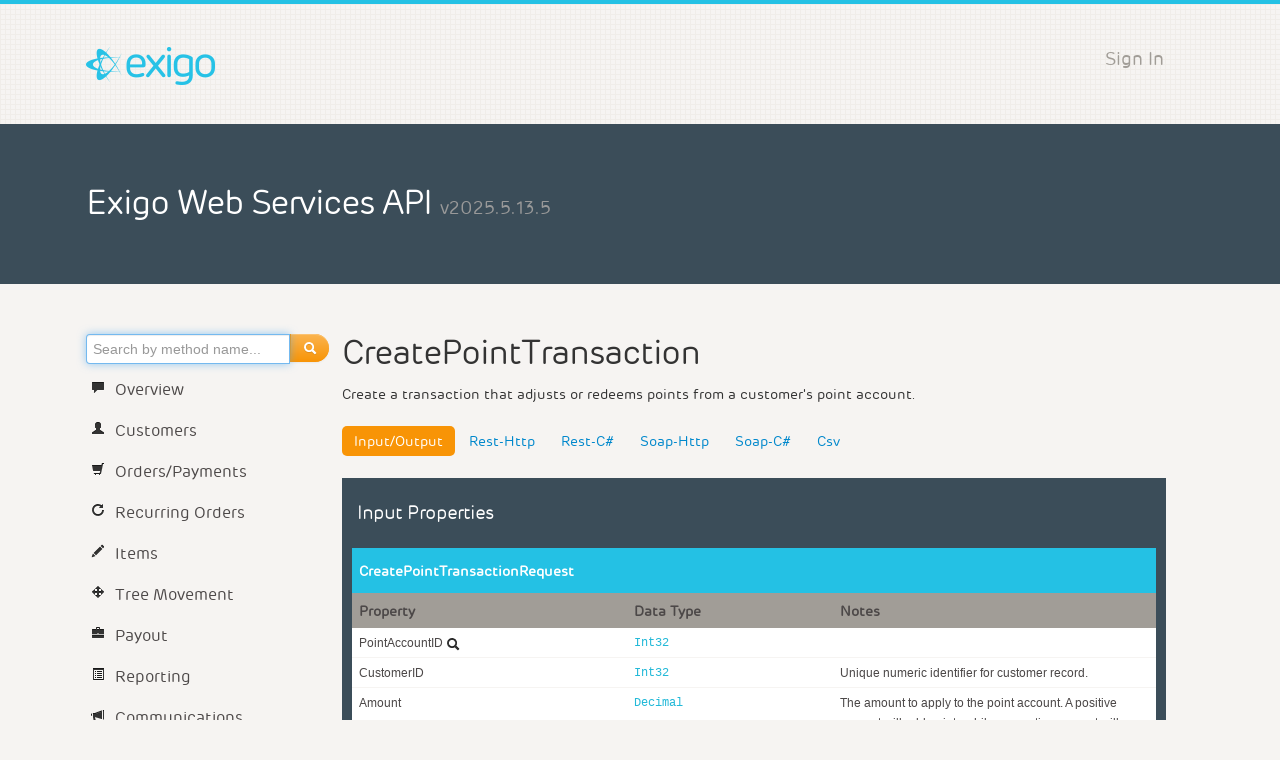

--- FILE ---
content_type: text/html; charset=utf-8
request_url: https://lifewave-api.exigo.com/3.0/ExigoApi.asmx?op=CreatePointTransaction
body_size: 93911
content:



<!DOCTYPE html>
<!--[if lt IE 7]>      <html class="lt-ie9 lt-ie8 lt-ie7" lang="en"> <![endif]-->
<!--[if IE 7]>         <html class="lt-ie9 lt-ie8" lang="en"> <![endif]-->
<!--[if IE 8]>         <html class="lt-ie9" lang="en"> <![endif]-->
<!--[if gt IE 8]><!-->
<html lang="en">
<!--<![endif]-->

<head id="Head1"><meta charset="utf-8" /><meta http-equiv="X-UA-Compatible" content="IE=edge,chrome=1" /><meta name="description" /><meta name="viewport" content="width=device-width, initial-scale=1, maximum-scale=1, minimum-scale=1, user-scalable=no" /><title>
	Exigo API Web Service
</title><link id="ApplicationPath" rel="home" href="/3.0" /><link rel="alternate" type="text/xml" href="/3.0/ExigoApi.asmx?disco" /><link rel="stylesheet" type="text/css" href="Content/Styles/site.min.css" />

    

    <style>
        .json-key     { color: brown; }
        .json-string  { color: olive; }
        .json-number  { color: navy; }
        .json-boolean { color: teal; }
        .json-null    { color: dimgray; }
    </style>
</head>
<body>
    <!-- Site Header and Navigation -->
    <div id="topheaderbar"></div>
    <div id="section-header">
        <div class="container">
            <div class="row-fluid">
                <span class="span12">
                    <nav class="pull-right">
                        
                            <a href="/3.0/doc/login.aspx">Sign In</a>
                        
                    </nav>

                    <a href="/3.0/ExigoApi.asmx" id="sitelogo"></a>
                </span>
            </div>
        </div>
    </div>

    <div id="mobileapimethodsnavigation" class="hidden-desktop"></div>

    <div id="section-headerbar">
        <div class="container">
            <div class="section-padded">
                <div class="row-fluid">
                    
                    <div class="span12">
                        <h2>Exigo Web Services API <small>v2025.5.13.5 </small></h2>
                    </div>
                    


                    <div class="row-fluid hidden-desktop mobileapimethodsearch">
                        <div class="span12">
                            <div class="well well-small well-white">
                                <table>
                                    <tr>
                                        <td style="width: 75%;">
                                            <input type="search" class="span12 apimethodsearch mobile" placeholder="Search by method name..."></td>
                                        <td style="width: 25%;"><a class="btn btn-warning btn-block apimethodsearchsubmit"><i class="icon-search icon-white"></i>&nbsp;Search</a></td>
                                    </tr>
                                </table>
                            </div>
                        </div>
                    </div>
                </div>
            </div>
        </div>
    </div>


    <!-- Site Content -->
    <div class="container">
        <div class="row-fluid">
            <!--- Left Navigation Section --->
            

<aside id="leftnav" class="span3 visible-desktop">

    <div class="row-fluid visible-desktop">
        <div class="span12">
            <div class="form-search">
                <div class="input-append">
                    <input type="search" class="span11 apimethodsearch desktop" placeholder="Search by method name...">
                    <button class="btn btn-warning apimethodsearchsubmit"><i class="icon-search icon-white"></i></button>
                </div>
            </div>
        </div>
    </div>

    <ul id="apimethodsnavigation" class="visible-desktop">
        <li>
            <a href="#" class="navlink ignore"><i class="icon-comment"></i>Overview</a>
            <ul class="subnav">
                <li><a href='ExigoApi.asmx'>Home</a></li>
                <li><a href='ExigoApi.asmx?WSDL'>WSDL</a></li>
                <li><a href='doc/ChangeLog.aspx'>Changes</a></li>
            </ul>
        </li>


        
        <li>
            <a href="#" class="navlink ignore"><i class="icon-user"></i>Customers</a>
            <ul class="subnav">
                <li><a class='' href='ExigoApi.asmx?op=CreateCustomer'>CreateCustomer</a></li><li><a class='' href='ExigoApi.asmx?op=UpdateCustomer'>UpdateCustomer</a></li><li><a class='' href='ExigoApi.asmx?op=AuthenticateCustomer'>AuthenticateCustomer</a></li><li><a class='' href='ExigoApi.asmx?op=SetAccountCreditCardToken'>SetAccountCreditCardToken</a></li><li><a class='' href='ExigoApi.asmx?op=SetAccountChecking'>SetAccountChecking</a></li><li><a class='' href='ExigoApi.asmx?op=SetAccountDirectDeposit'>SetAccountDirectDeposit</a></li><li><a class='' href='ExigoApi.asmx?op=SetAccountWallet'>SetAccountWallet</a></li><li><a class='' href='ExigoApi.asmx?op=SetCustomerSite'>SetCustomerSite</a></li><li><a class='' href='ExigoApi.asmx?op=SetCustomerSiteImage'>SetCustomerSiteImage</a></li><li><a class='' href='ExigoApi.asmx?op=GetCustomers'>GetCustomers</a></li><li><a class='' href='ExigoApi.asmx?op=GetCustomerSite'>GetCustomerSite</a></li><li><a class='' href='ExigoApi.asmx?op=GetCustomerBilling'>GetCustomerBilling</a></li><li><a class='' href='ExigoApi.asmx?op=GetCustomerNotes'>GetCustomerNotes</a></li><li><a class='' href='ExigoApi.asmx?op=AppendCustomerNotes'>AppendCustomerNotes</a></li><li><a class='' href='ExigoApi.asmx?op=GetAccountDirectDeposit'>GetAccountDirectDeposit</a></li><li><a class='' href='ExigoApi.asmx?op=CreateCustomerExtended'>CreateCustomerExtended</a></li><li><a class='' href='ExigoApi.asmx?op=UpdateCustomerExtended'>UpdateCustomerExtended</a></li><li><a class='' href='ExigoApi.asmx?op=GetCustomerExtended'>GetCustomerExtended</a></li><li><a class='' href='ExigoApi.asmx?op=DeleteCustomerExtended'>DeleteCustomerExtended</a></li><li><a class='' href='ExigoApi.asmx?op=SetCustomerSocialNetworks'>SetCustomerSocialNetworks</a></li><li><a class='' href='ExigoApi.asmx?op=GetCustomerSocialNetworks'>GetCustomerSocialNetworks</a></li><li><a class='' href='ExigoApi.asmx?op=GetCustomerWall'>GetCustomerWall</a></li><li><a class='' href='ExigoApi.asmx?op=CreateCustomerWallItem'>CreateCustomerWallItem</a></li><li><a class='' href='ExigoApi.asmx?op=DeleteCustomerWallItem'>DeleteCustomerWallItem</a></li><li><a class='' href='ExigoApi.asmx?op=CreateCustomerInquiry'>CreateCustomerInquiry</a></li><li><a class='' href='ExigoApi.asmx?op=DequeueCustomerEvents'>DequeueCustomerEvents</a></li><li><a class='' href='ExigoApi.asmx?op=CreateSilentLoginCipher'>CreateSilentLoginCipher</a></li><li><a class='' href='ExigoApi.asmx?op=TerminateCustomer'>TerminateCustomer</a></li>
            </ul>
        </li>
        
        <li>
            <a href="#" class="navlink ignore"><i class="icon-shopping-cart"></i>Orders/Payments</a>
            <ul class="subnav">
                <li><a class='' href='ExigoApi.asmx?op=ProcessTransaction'>ProcessTransaction</a></li><li><a class='' href='ExigoApi.asmx?op=CalculateOrder'>CalculateOrder</a></li><li><a class='' href='ExigoApi.asmx?op=CreateOrder'>CreateOrder</a></li><li><a class='' href='ExigoApi.asmx?op=CreateOrderImport'>CreateOrderImport</a></li><li><a class='' href='ExigoApi.asmx?op=UpdateOrder'>UpdateOrder</a></li><li><a class='' href='ExigoApi.asmx?op=UpdateOrderDetail'>UpdateOrderDetail</a></li><li><a class='' href='ExigoApi.asmx?op=ChangeOrderStatus'>ChangeOrderStatus</a></li><li><a class='' href='ExigoApi.asmx?op=ChangeOrderStatusBatch'>ChangeOrderStatusBatch</a></li><li><a class='' href='ExigoApi.asmx?op=ValidateCreditCardToken'>ValidateCreditCardToken</a></li><li><a class='' href='ExigoApi.asmx?op=CreatePayment'>CreatePayment</a></li><li><a class='' href='ExigoApi.asmx?op=CreatePaymentCreditCard'>CreatePaymentCreditCard</a></li><li><a class='' href='ExigoApi.asmx?op=CreatePaymentWallet'>CreatePaymentWallet</a></li><li><a class='' href='ExigoApi.asmx?op=CreatePaymentPointAccount'>CreatePaymentPointAccount</a></li><li><a class='' href='ExigoApi.asmx?op=CreatePaymentCheck'>CreatePaymentCheck</a></li><li><a class='' href='ExigoApi.asmx?op=ChargeCreditCardToken'>ChargeCreditCardToken</a></li><li><a class='' href='ExigoApi.asmx?op=ChargeCreditCardTokenOnFile'>ChargeCreditCardTokenOnFile</a></li><li><a class='' href='ExigoApi.asmx?op=ChargeGroupOrderCreditCardToken'>ChargeGroupOrderCreditCardToken</a></li><li><a class='' href='ExigoApi.asmx?op=RefundPriorCreditCardCharge'>RefundPriorCreditCardCharge</a></li><li><a class='' href='ExigoApi.asmx?op=ChargeWalletAccount'>ChargeWalletAccount</a></li><li><a class='' href='ExigoApi.asmx?op=ChargeWalletAccountOnFile'>ChargeWalletAccountOnFile</a></li><li><a class='' href='ExigoApi.asmx?op=DebitBankAccount'>DebitBankAccount</a></li><li><a class='' href='ExigoApi.asmx?op=DebitBankAccountOnFile'>DebitBankAccountOnFile</a></li><li><a class='' href='ExigoApi.asmx?op=CreateExpectedPayment'>CreateExpectedPayment</a></li><li><a class='' href='ExigoApi.asmx?op=CreateExpectedBankWire'>CreateExpectedBankWire</a></li><li><a class='' href='ExigoApi.asmx?op=GetOrders'>GetOrders</a></li><li><a class='' href='ExigoApi.asmx?op=GetCountryRegions'>GetCountryRegions</a></li><li><a class='' href='ExigoApi.asmx?op=GetCustomerBalances'>GetCustomerBalances</a></li><li><a class='' href='ExigoApi.asmx?op=CreateCustomerBalanceAdjustment'>CreateCustomerBalanceAdjustment</a></li><li><a class='' href='ExigoApi.asmx?op=RefundPriorWalletCharge'>RefundPriorWalletCharge</a></li><li><a class='' href='ExigoApi.asmx?op=GetOrderInvoice'>GetOrderInvoice</a></li><li><a class='' href='ExigoApi.asmx?op=GetOrderInvoiceBatch'>GetOrderInvoiceBatch</a></li><li><a class='' href='ExigoApi.asmx?op=ChargePriorAuthorization'>ChargePriorAuthorization</a></li><li><a class='' href='ExigoApi.asmx?op=AuthorizeOnlyCreditCardToken'>AuthorizeOnlyCreditCardToken</a></li><li><a class='' href='ExigoApi.asmx?op=AuthorizeOnlyCreditCardTokenOnFile'>AuthorizeOnlyCreditCardTokenOnFile</a></li><li><a class='' href='ExigoApi.asmx?op=RefundPriorDebitCharge'>RefundPriorDebitCharge</a></li>
            </ul>
        </li>
        
        <li>
            <a href="#" class="navlink ignore"><i class="icon-repeat"></i>Recurring Orders</a>
            <ul class="subnav">
                <li><a class='' href='ExigoApi.asmx?op=CreateAutoOrder'>CreateAutoOrder</a></li><li><a class='' href='ExigoApi.asmx?op=UpdateAutoOrder'>UpdateAutoOrder</a></li><li><a class='' href='ExigoApi.asmx?op=UpdateAutoOrderDetail'>UpdateAutoOrderDetail</a></li><li><a class='' href='ExigoApi.asmx?op=ChangeAutoOrderStatus'>ChangeAutoOrderStatus</a></li><li><a class='' href='ExigoApi.asmx?op=GetAutoOrders'>GetAutoOrders</a></li>
            </ul>
        </li>
        
        <li>
            <a href="#" class="navlink ignore"><i class="icon-pencil"></i>Items</a>
            <ul class="subnav">
                <li><a class='' href='ExigoApi.asmx?op=GetItems'>GetItems</a></li><li><a class='' href='ExigoApi.asmx?op=CreateItem'>CreateItem</a></li><li><a class='' href='ExigoApi.asmx?op=UpdateItem'>UpdateItem</a></li><li><a class='' href='ExigoApi.asmx?op=SetItemPrice'>SetItemPrice</a></li><li><a class='' href='ExigoApi.asmx?op=SetItemWarehouse'>SetItemWarehouse</a></li><li><a class='' href='ExigoApi.asmx?op=SetItemCountryRegion'>SetItemCountryRegion</a></li><li><a class='' href='ExigoApi.asmx?op=SetItemImage'>SetItemImage</a></li><li><a class='' href='ExigoApi.asmx?op=CreateWebCategory'>CreateWebCategory</a></li><li><a class='' href='ExigoApi.asmx?op=UpdateWebCategory'>UpdateWebCategory</a></li><li><a class='' href='ExigoApi.asmx?op=DeleteWebCategory'>DeleteWebCategory</a></li><li><a class='' href='ExigoApi.asmx?op=AddProductsToCategory'>AddProductsToCategory</a></li><li><a class='' href='ExigoApi.asmx?op=DeleteProductFromCategory'>DeleteProductFromCategory</a></li><li><a class='' href='ExigoApi.asmx?op=GetWarehouses'>GetWarehouses</a></li><li><a class='' href='ExigoApi.asmx?op=AdjustInventory'>AdjustInventory</a></li><li><a class='' href='ExigoApi.asmx?op=SetItemKitMembers'>SetItemKitMembers</a></li><li><a class='' href='ExigoApi.asmx?op=SetItemSubscription'>SetItemSubscription</a></li><li><a class='' href='ExigoApi.asmx?op=SetItemPointAccount'>SetItemPointAccount</a></li>
            </ul>
        </li>
        
        <li>
            <a href="#" class="navlink ignore"><i class="icon-move"></i>Tree Movement</a>
            <ul class="subnav">
                <li><a class='' href='ExigoApi.asmx?op=PlaceEnrollerNode'>PlaceEnrollerNode</a></li><li><a class='' href='ExigoApi.asmx?op=PlaceUniLevelNode'>PlaceUniLevelNode</a></li><li><a class='' href='ExigoApi.asmx?op=PlaceMatrixNode'>PlaceMatrixNode</a></li><li><a class='' href='ExigoApi.asmx?op=PlaceBinaryNode'>PlaceBinaryNode</a></li><li><a class='' href='ExigoApi.asmx?op=GetBinaryPreference'>GetBinaryPreference</a></li><li><a class='' href='ExigoApi.asmx?op=SetBinaryPreference'>SetBinaryPreference</a></li>
            </ul>
        </li>
        
        <li>
            <a href="#" class="navlink ignore"><i class="icon-briefcase"></i>Payout</a>
            <ul class="subnav">
                <li><a class='' href='ExigoApi.asmx?op=CreateBill'>CreateBill</a></li><li><a class='' href='ExigoApi.asmx?op=UpdateBill'>UpdateBill</a></li><li><a class='' href='ExigoApi.asmx?op=GetBills'>GetBills</a></li><li><a class='' href='ExigoApi.asmx?op=GetBillAmountsDue'>GetBillAmountsDue</a></li><li><a class='' href='ExigoApi.asmx?op=QueueBillPayout'>QueueBillPayout</a></li><li><a class='' href='ExigoApi.asmx?op=CreateBillPayout'>CreateBillPayout</a></li><li><a class='' href='ExigoApi.asmx?op=GetBillPayments'>GetBillPayments</a></li><li><a class='' href='ExigoApi.asmx?op=GetBillPayoutQueue'>GetBillPayoutQueue</a></li><li><a class='' href='ExigoApi.asmx?op=VoidPayments'>VoidPayments</a></li><li><a class='' href='ExigoApi.asmx?op=CreateBills'>CreateBills</a></li>
            </ul>
        </li>
        
        <li>
            <a href="#" class="navlink ignore"><i class="icon-list-alt"></i>Reporting</a>
            <ul class="subnav">
                <li><a class='' href='ExigoApi.asmx?op=GetDownline'>GetDownline</a></li><li><a class='' href='ExigoApi.asmx?op=GetUpline'>GetUpline</a></li><li><a class='' href='ExigoApi.asmx?op=GetVolumes'>GetVolumes</a></li><li><a class='' href='ExigoApi.asmx?op=GetRealTimeCommissions'>GetRealTimeCommissions</a></li><li><a class='' href='ExigoApi.asmx?op=GetRealTimeCommissionDetail'>GetRealTimeCommissionDetail</a></li><li><a class='' href='ExigoApi.asmx?op=GetRankQualifications'>GetRankQualifications</a></li><li><a class='' href='ExigoApi.asmx?op=GetQualificationOverrides'>GetQualificationOverrides</a></li><li><a class='' href='ExigoApi.asmx?op=SetQualificationOverride'>SetQualificationOverride</a></li><li><a class='' href='ExigoApi.asmx?op=DeleteQualificationOverride'>DeleteQualificationOverride</a></li><li><a class='' href='ExigoApi.asmx?op=GetCustomReport'>GetCustomReport</a></li><li><a class='' href='ExigoApi.asmx?op=GetCommissionReport'>GetCommissionReport</a></li>
            </ul>
        </li>
        
        <li>
            <a href="#" class="navlink ignore"><i class="icon-bullhorn"></i>Communications</a>
            <ul class="subnav">
                <li><a class='' href='ExigoApi.asmx?op=OptInEmail'>OptInEmail</a></li><li><a class='' href='ExigoApi.asmx?op=OptInSms'>OptInSms</a></li><li><a class='' href='ExigoApi.asmx?op=OptInPushNotification'>OptInPushNotification</a></li><li><a class='' href='ExigoApi.asmx?op=OptOutEmail'>OptOutEmail</a></li><li><a class='' href='ExigoApi.asmx?op=OptOutSms'>OptOutSms</a></li><li><a class='' href='ExigoApi.asmx?op=OptOutPushNotification'>OptOutPushNotification</a></li><li><a class='' href='ExigoApi.asmx?op=GetCompanyNews'>GetCompanyNews</a></li><li><a class='' href='ExigoApi.asmx?op=GetCompanyNewsItem'>GetCompanyNewsItem</a></li><li><a class='' href='ExigoApi.asmx?op=GetRandomMessage'>GetRandomMessage</a></li><li><a class='' href='ExigoApi.asmx?op=FireResponder'>FireResponder</a></li><li><a class='' href='ExigoApi.asmx?op=SendSms'>SendSms</a></li><li><a class='' href='ExigoApi.asmx?op=SendAuthorizationMFACode'>SendAuthorizationMFACode</a></li>
            </ul>
        </li>
        
        <li>
            <a href="#" class="navlink ignore"><i class="icon-shopping-cart"></i>Party Plan</a>
            <ul class="subnav">
                <li><a class='' href='ExigoApi.asmx?op=CreateParty'>CreateParty</a></li><li><a class='' href='ExigoApi.asmx?op=UpdateParty'>UpdateParty</a></li><li><a class='' href='ExigoApi.asmx?op=GetParties'>GetParties</a></li><li><a class='' href='ExigoApi.asmx?op=GetPartyGuests'>GetPartyGuests</a></li><li><a class='' href='ExigoApi.asmx?op=AddPartyGuests'>AddPartyGuests</a></li><li><a class='' href='ExigoApi.asmx?op=RemovePartyGuests'>RemovePartyGuests</a></li><li><a class='' href='ExigoApi.asmx?op=CreateGuest'>CreateGuest</a></li><li><a class='' href='ExigoApi.asmx?op=UpdateGuest'>UpdateGuest</a></li><li><a class='' href='ExigoApi.asmx?op=GetGuests'>GetGuests</a></li><li><a class='' href='ExigoApi.asmx?op=GetGuestSocialNetworks'>GetGuestSocialNetworks</a></li><li><a class='' href='ExigoApi.asmx?op=SetGuestSocialNetworks'>SetGuestSocialNetworks</a></li>
            </ul>
        </li>
        
        <li>
            <a href="#" class="navlink ignore"><i class="icon-star"></i>Points/Subscriptions</a>
            <ul class="subnav">
                <li><a class='active' href='ExigoApi.asmx?op=CreatePointTransaction'>CreatePointTransaction</a></li><li><a class='' href='ExigoApi.asmx?op=GetPointAccount'>GetPointAccount</a></li><li><a class='' href='ExigoApi.asmx?op=GetSubscription'>GetSubscription</a></li><li><a class='' href='ExigoApi.asmx?op=GetSubscriptions'>GetSubscriptions</a></li>
            </ul>
        </li>
        
        <li>
            <a href="#" class="navlink ignore"><i class="icon-calendar"></i>Calendar</a>
            <ul class="subnav">
                <li><a class='' href='ExigoApi.asmx?op=CreateCalendarItem'>CreateCalendarItem</a></li><li><a class='' href='ExigoApi.asmx?op=UpdateCalendarItem'>UpdateCalendarItem</a></li><li><a class='' href='ExigoApi.asmx?op=DeleteCalendarItem'>DeleteCalendarItem</a></li>
            </ul>
        </li>
        
        <li>
            <a href="#" class="navlink ignore"><i class="icon-user"></i>Customer Leads</a>
            <ul class="subnav">
                <li><a class='' href='ExigoApi.asmx?op=GetCustomerLeads'>GetCustomerLeads</a></li><li><a class='' href='ExigoApi.asmx?op=CreateCustomerLead'>CreateCustomerLead</a></li><li><a class='' href='ExigoApi.asmx?op=UpdateCustomerLead'>UpdateCustomerLead</a></li><li><a class='' href='ExigoApi.asmx?op=DeleteCustomerLead'>DeleteCustomerLead</a></li><li><a class='' href='ExigoApi.asmx?op=SetCustomerLeadSocialNetworks'>SetCustomerLeadSocialNetworks</a></li><li><a class='' href='ExigoApi.asmx?op=GetCustomerLeadSocialNetworks'>GetCustomerLeadSocialNetworks</a></li>
            </ul>
        </li>
        
        <li>
            <a href="#" class="navlink ignore"><i class="icon-user"></i>Users</a>
            <ul class="subnav">
                <li><a class='' href='ExigoApi.asmx?op=AuthenticateUser'>AuthenticateUser</a></li><li><a class='' href='ExigoApi.asmx?op=GetUserPermissions'>GetUserPermissions</a></li>
            </ul>
        </li>
        
        <li>
            <a href="#" class="navlink ignore"><i class="icon-file"></i>Files/Folders</a>
            <ul class="subnav">
                <li><a class='' href='ExigoApi.asmx?op=CreateCustomerFolder'>CreateCustomerFolder</a></li><li><a class='' href='ExigoApi.asmx?op=CreateCustomerFile'>CreateCustomerFile</a></li><li><a class='' href='ExigoApi.asmx?op=DeleteCustomerFileFolder'>DeleteCustomerFileFolder</a></li><li><a class='' href='ExigoApi.asmx?op=GetCustomerFolders'>GetCustomerFolders</a></li><li><a class='' href='ExigoApi.asmx?op=GetFiles'>GetFiles</a></li><li><a class='' href='ExigoApi.asmx?op=GetFileContents'>GetFileContents</a></li><li><a class='' href='ExigoApi.asmx?op=MoveCustomerFile'>MoveCustomerFile</a></li>
            </ul>
        </li>
        
        <li>
            <a href="#" class="navlink ignore"><i class="icon-book"></i>Web Content</a>
            <ul class="subnav">
                <li><a class='' href='ExigoApi.asmx?op=ResourceSetCheckIn'>ResourceSetCheckIn</a></li><li><a class='' href='ExigoApi.asmx?op=CreateResourceSet'>CreateResourceSet</a></li><li><a class='' href='ExigoApi.asmx?op=RetireResourceSet'>RetireResourceSet</a></li><li><a class='' href='ExigoApi.asmx?op=GetResourceSets'>GetResourceSets</a></li><li><a class='' href='ExigoApi.asmx?op=UpdateResourceSet'>UpdateResourceSet</a></li><li><a class='' href='ExigoApi.asmx?op=CreateResourceSetIntItem'>CreateResourceSetIntItem</a></li><li><a class='' href='ExigoApi.asmx?op=CreateResourceSetDecimalItem'>CreateResourceSetDecimalItem</a></li><li><a class='' href='ExigoApi.asmx?op=CreateResourceSetTextItem'>CreateResourceSetTextItem</a></li><li><a class='' href='ExigoApi.asmx?op=CreateResourceSetBooleanItem'>CreateResourceSetBooleanItem</a></li><li><a class='' href='ExigoApi.asmx?op=CreateResourceSetDateItem'>CreateResourceSetDateItem</a></li><li><a class='' href='ExigoApi.asmx?op=CreateResourceSetImageItem'>CreateResourceSetImageItem</a></li><li><a class='' href='ExigoApi.asmx?op=CreateResourceSetDataSetItem'>CreateResourceSetDataSetItem</a></li><li><a class='' href='ExigoApi.asmx?op=CreateResourceSetBannerItem'>CreateResourceSetBannerItem</a></li><li><a class='' href='ExigoApi.asmx?op=CreateResourceSetCarouselItem'>CreateResourceSetCarouselItem</a></li><li><a class='' href='ExigoApi.asmx?op=CreateResourceSetWidgetItem'>CreateResourceSetWidgetItem</a></li><li><a class='' href='ExigoApi.asmx?op=CreateResourceSetDropDownItem'>CreateResourceSetDropDownItem</a></li><li><a class='' href='ExigoApi.asmx?op=DeleteResourceSetItem'>DeleteResourceSetItem</a></li><li><a class='' href='ExigoApi.asmx?op=GetResourceSetItems'>GetResourceSetItems</a></li><li><a class='' href='ExigoApi.asmx?op=UpdateResourceSetIntItem'>UpdateResourceSetIntItem</a></li><li><a class='' href='ExigoApi.asmx?op=UpdateResourceSetDecimalItem'>UpdateResourceSetDecimalItem</a></li><li><a class='' href='ExigoApi.asmx?op=UpdateResourceSetTextItem'>UpdateResourceSetTextItem</a></li><li><a class='' href='ExigoApi.asmx?op=UpdateResourceSetBooleanItem'>UpdateResourceSetBooleanItem</a></li><li><a class='' href='ExigoApi.asmx?op=UpdateResourceSetDateItem'>UpdateResourceSetDateItem</a></li><li><a class='' href='ExigoApi.asmx?op=UpdateResourceSetImageItem'>UpdateResourceSetImageItem</a></li><li><a class='' href='ExigoApi.asmx?op=UpdateResourceSetDataSetItem'>UpdateResourceSetDataSetItem</a></li><li><a class='' href='ExigoApi.asmx?op=UpdateResourceSetBannerItem'>UpdateResourceSetBannerItem</a></li><li><a class='' href='ExigoApi.asmx?op=UpdateResourceSetCarouselItem'>UpdateResourceSetCarouselItem</a></li><li><a class='' href='ExigoApi.asmx?op=UpdateResourceSetWidgetItem'>UpdateResourceSetWidgetItem</a></li><li><a class='' href='ExigoApi.asmx?op=UpdateResourceSetDropDownItem'>UpdateResourceSetDropDownItem</a></li><li><a class='' href='ExigoApi.asmx?op=CreateResourceSetCulture'>CreateResourceSetCulture</a></li><li><a class='' href='ExigoApi.asmx?op=DeleteResourceSetCulture'>DeleteResourceSetCulture</a></li><li><a class='' href='ExigoApi.asmx?op=GetResourceSetCultures'>GetResourceSetCultures</a></li><li><a class='' href='ExigoApi.asmx?op=CreateResourceSetEnvironment'>CreateResourceSetEnvironment</a></li><li><a class='' href='ExigoApi.asmx?op=DeleteResourceSetEnvironment'>DeleteResourceSetEnvironment</a></li><li><a class='' href='ExigoApi.asmx?op=GetResourceSetEnvironments'>GetResourceSetEnvironments</a></li><li><a class='' href='ExigoApi.asmx?op=UpdateResourceSetEnvironment'>UpdateResourceSetEnvironment</a></li><li><a class='' href='ExigoApi.asmx?op=CreateResourceSetGroup'>CreateResourceSetGroup</a></li><li><a class='' href='ExigoApi.asmx?op=DeleteResourceSetGroup'>DeleteResourceSetGroup</a></li><li><a class='' href='ExigoApi.asmx?op=GetResourceSetGroups'>GetResourceSetGroups</a></li><li><a class='' href='ExigoApi.asmx?op=UpdateResourceSetGroup'>UpdateResourceSetGroup</a></li><li><a class='' href='ExigoApi.asmx?op=CreateRelease'>CreateRelease</a></li><li><a class='' href='ExigoApi.asmx?op=DeleteRelease'>DeleteRelease</a></li><li><a class='' href='ExigoApi.asmx?op=GetReleases'>GetReleases</a></li><li><a class='' href='ExigoApi.asmx?op=DeployRelease'>DeployRelease</a></li><li><a class='' href='ExigoApi.asmx?op=RevertToRecentRelease'>RevertToRecentRelease</a></li>
            </ul>
        </li>
        
        <li>
            <a href="#" class="navlink ignore"><i class="icon-tasks"></i>Extended DB</a>
            <ul class="subnav">
                <li><a class='' href='ExigoApi.asmx?op=CreateExtendedDbSchema'>CreateExtendedDbSchema</a></li><li><a class='' href='ExigoApi.asmx?op=GetExtendedDbSchema'>GetExtendedDbSchema</a></li><li><a class='' href='ExigoApi.asmx?op=DeleteExtendedDbSchema'>DeleteExtendedDbSchema</a></li><li><a class='' href='ExigoApi.asmx?op=CreateExtendedDbEntity'>CreateExtendedDbEntity</a></li><li><a class='' href='ExigoApi.asmx?op=GetExtendedDbEntity'>GetExtendedDbEntity</a></li><li><a class='' href='ExigoApi.asmx?op=UpdateExtendedDbEntity'>UpdateExtendedDbEntity</a></li><li><a class='' href='ExigoApi.asmx?op=DeleteExtendedDbEntity'>DeleteExtendedDbEntity</a></li>
            </ul>
        </li>
        
        <li>
            <a href="#" class="navlink ignore"><i class="icon-tasks"></i>Sync</a>
            <ul class="subnav">
                <li><a class='' href='ExigoApi.asmx?op=CreateDestination'>CreateDestination</a></li><li><a class='' href='ExigoApi.asmx?op=GetDestinations'>GetDestinations</a></li><li><a class='' href='ExigoApi.asmx?op=UpdateDestination'>UpdateDestination</a></li><li><a class='' href='ExigoApi.asmx?op=DeleteDestination'>DeleteDestination</a></li><li><a class='' href='ExigoApi.asmx?op=EnableDestination'>EnableDestination</a></li><li><a class='' href='ExigoApi.asmx?op=DisableDestination'>DisableDestination</a></li><li><a class='' href='ExigoApi.asmx?op=GetFilterGroup'>GetFilterGroup</a></li><li><a class='' href='ExigoApi.asmx?op=EnableFilterGroup'>EnableFilterGroup</a></li><li><a class='' href='ExigoApi.asmx?op=DisableFilterGroup'>DisableFilterGroup</a></li><li><a class='' href='ExigoApi.asmx?op=EnableFiltering'>EnableFiltering</a></li><li><a class='' href='ExigoApi.asmx?op=DisableFiltering'>DisableFiltering</a></li><li><a class='' href='ExigoApi.asmx?op=GetAlertSettings'>GetAlertSettings</a></li><li><a class='' href='ExigoApi.asmx?op=UpdateAlertSettings'>UpdateAlertSettings</a></li><li><a class='' href='ExigoApi.asmx?op=GetExtendedDbSettings'>GetExtendedDbSettings</a></li><li><a class='' href='ExigoApi.asmx?op=UpdateExtendedDbSettings'>UpdateExtendedDbSettings</a></li><li><a class='' href='ExigoApi.asmx?op=GetReIndexSettings'>GetReIndexSettings</a></li><li><a class='' href='ExigoApi.asmx?op=UpdateReIndexSettings'>UpdateReIndexSettings</a></li><li><a class='' href='ExigoApi.asmx?op=GetTableSettings'>GetTableSettings</a></li><li><a class='' href='ExigoApi.asmx?op=UpdateTableSettings'>UpdateTableSettings</a></li><li><a class='' href='ExigoApi.asmx?op=GetReIndexHistory'>GetReIndexHistory</a></li><li><a class='' href='ExigoApi.asmx?op=UpdateTableFilterSettings'>UpdateTableFilterSettings</a></li><li><a class='' href='ExigoApi.asmx?op=CreateTableFilterSettings'>CreateTableFilterSettings</a></li><li><a class='' href='ExigoApi.asmx?op=SubmitDestinationTest'>SubmitDestinationTest</a></li><li><a class='' href='ExigoApi.asmx?op=GetDestinationTest'>GetDestinationTest</a></li>
            </ul>
        </li>
        
        <li>
            <a href="#" class="navlink ignore"><i class="icon-th-list"></i>Other</a>
            <ul class="subnav">
                <li><a class='' href='ExigoApi.asmx?op=Validate'>Validate</a></li><li><a class='' href='ExigoApi.asmx?op=VerifyAddress'>VerifyAddress</a></li><li><a class='' href='ExigoApi.asmx?op=GetSession'>GetSession</a></li><li><a class='' href='ExigoApi.asmx?op=SetSession'>SetSession</a></li><li><a class='' href='ExigoApi.asmx?op=CreateWarehouse'>CreateWarehouse</a></li><li><a class='' href='ExigoApi.asmx?op=SendEmail'>SendEmail</a></li><li><a class='' href='ExigoApi.asmx?op=GetBankAccountTypes'>GetBankAccountTypes</a></li><li><a class='' href='ExigoApi.asmx?op=AddBankAccountType'>AddBankAccountType</a></li><li><a class='' href='ExigoApi.asmx?op=DeleteBankAccountType'>DeleteBankAccountType</a></li><li><a class='' href='ExigoApi.asmx?op=EditBankAccountType'>EditBankAccountType</a></li><li><a class='' href='ExigoApi.asmx?op=GetApiWhitelist'>GetApiWhitelist</a></li><li><a class='' href='ExigoApi.asmx?op=CreateApiWhitelist'>CreateApiWhitelist</a></li><li><a class='' href='ExigoApi.asmx?op=RemoveApiWhitelist'>RemoveApiWhitelist</a></li><li><a class='' href='ExigoApi.asmx?op=CreateAdminWhitelist'>CreateAdminWhitelist</a></li><li><a class='' href='ExigoApi.asmx?op=GetAdminWhitelist'>GetAdminWhitelist</a></li><li><a class='' href='ExigoApi.asmx?op=RemoveAdminWhitelist'>RemoveAdminWhitelist</a></li>
            </ul>
        </li>
        
    </ul>
</aside>


<script>
    var apimethods = [
        'CreateCustomer', 'UpdateCustomer', 'AuthenticateCustomer', 'SetAccountCreditCardToken', 'SetAccountChecking', 'SetAccountDirectDeposit', 'SetAccountWallet', 'SetCustomerSite', 'SetCustomerSiteImage', 'GetCustomers', 'GetCustomerSite', 'GetCustomerBilling', 'GetCustomerNotes', 'AppendCustomerNotes', 'GetAccountDirectDeposit', 'CreateCustomerExtended', 'UpdateCustomerExtended', 'GetCustomerExtended', 'DeleteCustomerExtended', 'SetCustomerSocialNetworks', 'GetCustomerSocialNetworks', 'GetCustomerWall', 'CreateCustomerWallItem', 'DeleteCustomerWallItem', 'CreateCustomerInquiry', 'DequeueCustomerEvents', 'CreateSilentLoginCipher', 'TerminateCustomer', 'ProcessTransaction', 'CalculateOrder', 'CreateOrder', 'CreateOrderImport', 'UpdateOrder', 'UpdateOrderDetail', 'ChangeOrderStatus', 'ChangeOrderStatusBatch', 'ValidateCreditCardToken', 'CreatePayment', 'CreatePaymentCreditCard', 'CreatePaymentWallet', 'CreatePaymentPointAccount', 'CreatePaymentCheck', 'ChargeCreditCardToken', 'ChargeCreditCardTokenOnFile', 'ChargeGroupOrderCreditCardToken', 'RefundPriorCreditCardCharge', 'ChargeWalletAccount', 'ChargeWalletAccountOnFile', 'DebitBankAccount', 'DebitBankAccountOnFile', 'CreateExpectedPayment', 'CreateExpectedBankWire', 'GetOrders', 'GetCountryRegions', 'GetCustomerBalances', 'CreateCustomerBalanceAdjustment', 'RefundPriorWalletCharge', 'GetOrderInvoice', 'GetOrderInvoiceBatch', 'ChargePriorAuthorization', 'AuthorizeOnlyCreditCardToken', 'AuthorizeOnlyCreditCardTokenOnFile', 'RefundPriorDebitCharge', 'CreateAutoOrder', 'UpdateAutoOrder', 'UpdateAutoOrderDetail', 'ChangeAutoOrderStatus', 'GetAutoOrders', 'GetItems', 'CreateItem', 'UpdateItem', 'SetItemPrice', 'SetItemWarehouse', 'SetItemCountryRegion', 'SetItemImage', 'CreateWebCategory', 'UpdateWebCategory', 'DeleteWebCategory', 'AddProductsToCategory', 'DeleteProductFromCategory', 'GetWarehouses', 'AdjustInventory', 'SetItemKitMembers', 'SetItemSubscription', 'SetItemPointAccount', 'PlaceEnrollerNode', 'PlaceUniLevelNode', 'PlaceMatrixNode', 'PlaceBinaryNode', 'GetBinaryPreference', 'SetBinaryPreference', 'CreateBill', 'UpdateBill', 'GetBills', 'GetBillAmountsDue', 'QueueBillPayout', 'CreateBillPayout', 'GetBillPayments', 'GetBillPayoutQueue', 'VoidPayments', 'CreateBills', 'GetDownline', 'GetUpline', 'GetVolumes', 'GetRealTimeCommissions', 'GetRealTimeCommissionDetail', 'GetRankQualifications', 'GetQualificationOverrides', 'SetQualificationOverride', 'DeleteQualificationOverride', 'GetCustomReport', 'GetCommissionReport', 'OptInEmail', 'OptInSms', 'OptInPushNotification', 'OptOutEmail', 'OptOutSms', 'OptOutPushNotification', 'GetCompanyNews', 'GetCompanyNewsItem', 'GetRandomMessage', 'FireResponder', 'SendSms', 'SendAuthorizationMFACode', 'CreateParty', 'UpdateParty', 'GetParties', 'GetPartyGuests', 'AddPartyGuests', 'RemovePartyGuests', 'CreateGuest', 'UpdateGuest', 'GetGuests', 'GetGuestSocialNetworks', 'SetGuestSocialNetworks', 'CreatePointTransaction', 'GetPointAccount', 'GetSubscription', 'GetSubscriptions', 'CreateCalendarItem', 'UpdateCalendarItem', 'DeleteCalendarItem', 'GetCustomerLeads', 'CreateCustomerLead', 'UpdateCustomerLead', 'DeleteCustomerLead', 'SetCustomerLeadSocialNetworks', 'GetCustomerLeadSocialNetworks', 'AuthenticateUser', 'GetUserPermissions', 'CreateCustomerFolder', 'CreateCustomerFile', 'DeleteCustomerFileFolder', 'GetCustomerFolders', 'GetFiles', 'GetFileContents', 'MoveCustomerFile', 'ResourceSetCheckIn', 'CreateResourceSet', 'RetireResourceSet', 'GetResourceSets', 'UpdateResourceSet', 'CreateResourceSetIntItem', 'CreateResourceSetDecimalItem', 'CreateResourceSetTextItem', 'CreateResourceSetBooleanItem', 'CreateResourceSetDateItem', 'CreateResourceSetImageItem', 'CreateResourceSetDataSetItem', 'CreateResourceSetBannerItem', 'CreateResourceSetCarouselItem', 'CreateResourceSetWidgetItem', 'CreateResourceSetDropDownItem', 'DeleteResourceSetItem', 'GetResourceSetItems', 'UpdateResourceSetIntItem', 'UpdateResourceSetDecimalItem', 'UpdateResourceSetTextItem', 'UpdateResourceSetBooleanItem', 'UpdateResourceSetDateItem', 'UpdateResourceSetImageItem', 'UpdateResourceSetDataSetItem', 'UpdateResourceSetBannerItem', 'UpdateResourceSetCarouselItem', 'UpdateResourceSetWidgetItem', 'UpdateResourceSetDropDownItem', 'CreateResourceSetCulture', 'DeleteResourceSetCulture', 'GetResourceSetCultures', 'CreateResourceSetEnvironment', 'DeleteResourceSetEnvironment', 'GetResourceSetEnvironments', 'UpdateResourceSetEnvironment', 'CreateResourceSetGroup', 'DeleteResourceSetGroup', 'GetResourceSetGroups', 'UpdateResourceSetGroup', 'CreateRelease', 'DeleteRelease', 'GetReleases', 'DeployRelease', 'RevertToRecentRelease', 'CreateExtendedDbSchema', 'GetExtendedDbSchema', 'DeleteExtendedDbSchema', 'CreateExtendedDbEntity', 'GetExtendedDbEntity', 'UpdateExtendedDbEntity', 'DeleteExtendedDbEntity', 'CreateDestination', 'GetDestinations', 'UpdateDestination', 'DeleteDestination', 'EnableDestination', 'DisableDestination', 'GetFilterGroup', 'EnableFilterGroup', 'DisableFilterGroup', 'EnableFiltering', 'DisableFiltering', 'GetAlertSettings', 'UpdateAlertSettings', 'GetExtendedDbSettings', 'UpdateExtendedDbSettings', 'GetReIndexSettings', 'UpdateReIndexSettings', 'GetTableSettings', 'UpdateTableSettings', 'GetReIndexHistory', 'UpdateTableFilterSettings', 'CreateTableFilterSettings', 'SubmitDestinationTest', 'GetDestinationTest', 'Validate', 'VerifyAddress', 'GetSession', 'SetSession', 'CreateWarehouse', 'SendEmail', 'GetBankAccountTypes', 'AddBankAccountType', 'DeleteBankAccountType', 'EditBankAccountType', 'GetApiWhitelist', 'CreateApiWhitelist', 'RemoveApiWhitelist', 'CreateAdminWhitelist', 'GetAdminWhitelist', 'RemoveAdminWhitelist'
    ];
</script>


            <!--- Main Content Area --->
            <section id="maincontent" class="span9">

                <!--- Viewing Methods In Category --->
                

                <!--- Viewing Specific Method --->
                <div id="DetailView">

                    <h2>CreatePointTransaction</h2>Create a transaction that adjusts or redeems points from a customer's point account.<br><br>

                    
                    <ul class="nav nav-pills">
                        <li class="active"><a href="#inputoutput" data-toggle="tab">Input/Output</a></li>
                        <li><a href="#rest" data-toggle="tab">Rest-Http</a></li>
                        <li><a href="#restcsharp" data-toggle="tab">Rest-C#</a></li>
                        <li><a href="#soap" data-toggle="tab">Soap-Http</a></li>
                        <li><a href="#csharp" data-toggle="tab">Soap-C#</a></li>

                        

                        <li><a href="#csv" data-toggle="tab">Csv</a></li>
                    </ul>

                    <div class="tab-content">
                        <div class="tab-pane active" id="inputoutput">
                            <h4>Input Properties</h4><div class='row-fluid'><h5 class='span12'>CreatePointTransactionRequest</h5></div><div class='row-fluid tableheader visible-desktop'><span class='span4 tableheader'>Property</span><span class='span3 tableheader'>Data Type</span><span class='span5 tableheader'>Notes</span></div><div class='row-fluid tablebody'><span class='span4 property '>PointAccountID&nbsp;<a href='doc/ListHelp.aspx?op=CreatePointTransaction&o=CreatePointTransactionRequest&p=PointAccountID' title='Click to see value list' class='icon-search'></a></span><span class='span3 datatype'>Int32</span><span class='span5 notes empty'></span></div><div class='row-fluid tablebody'><span class='span4 property '>CustomerID</span><span class='span3 datatype'>Int32</span><span class='span5 notes '>Unique numeric identifier for customer record.</span></div><div class='row-fluid tablebody'><span class='span4 property '>Amount</span><span class='span3 datatype'>Decimal</span><span class='span5 notes '>The amount to apply to the point account. A positive amount will add points while a negative amount will subtract points from the account.</span></div><div class='row-fluid tablebody'><span class='span4 property '>Reference</span><span class='span3 datatype'>String</span><span class='span5 notes '>Optional.</span></div><div class='row-fluid tablebody'><span class='span4 property '>TransactionType&nbsp;<a href='doc/EnumHelp.aspx?op=CreatePointTransaction&o=CreatePointTransactionRequest&p=TransactionType' title='Click to see value list' class='icon-search'></a></span><span class='span3 datatype'>PointTransactionType</span><span class='span5 notes '>Obsolete field. Please consider upgrading to PointTransactionTy.</span></div><div class='row-fluid tablebody'><span class='span4 property '>CustomerKey</span><span class='span3 datatype'>String</span><span class='span5 notes '>Optional. Unique alpha numeric identifier for customer record. Exeption will occur if CustomerID & CustomerKey are provided.</span></div><div class='row-fluid tablebody'><span class='span4 property '>PointTransactionTy&nbsp;<a href='doc/ListHelp.aspx?op=CreatePointTransaction&o=CreatePointTransactionRequest&p=PointTransactionTy' title='Click to see value list' class='icon-search'></a></span><span class='span3 datatype'>String</span><span class='span5 notes '>Optional. The type of point transaction. This property is for logging purposes only and has no bearing on how the points are applied to the point account.</span></div><h4>Output Properties</h4><div class='row-fluid'><h5 class='span12'>CreatePointTransactionResponse</h5></div><div class='row-fluid tableheader visible-desktop'><span class='span4 tableheader'>Property</span><span class='span3 tableheader'>Data Type</span><span class='span5 tableheader'>Notes</span></div><div class='row-fluid tablebody'><span class='span4 property '>TransactionID</span><span class='span3 datatype'>Int32</span><span class='span5 notes '>Newly created unique identifier for a point transaction record.</span></div>
                        </div>

                        <div class="tab-pane" id="rest">
                            <header>
                                <h4>Http Request</h4>
                            </header>
                            <div class="code">
                                <pre class="wsdl_interfaceblock" id="json-request">POST https://yourcompany-api.exigo.com/3.0/point HTTP/1.1
Content-Type: application/json
Authorization: Basic base64Encoded(yourlogin@yourcompany:yourpassword)

<div class='json'>{
  "pointAccountID": 1,
  "customerID": 1,
  "amount": null,
  "reference": "",
  "customerKey": "1",
  "pointTransactionTy": "PointRedemptionPayment"
}
</div></pre>
                            </div>
                            <header>
                                <h4>Http Response</h4>
                            </header>
                            <div class="code">
                                <pre class="wsdl_interfaceblock" id="json-response">HTTP/1.1 200 OK
Content-Type: application/json; charset=utf-8
Content-Length: length

<div class='json'>{
  "transactionID": 1,
  "result": null
}
</div></pre>
                            </div>
                        </div>

                        <div class="tab-pane" id="soap">
                            <header>
                                <h4>Soap Request</h4>
                                <p>The following is a sample SOAP 1.1 request and response. The placeholders shown need to be replaced with actual values.</p>
                            </header>
                            <div class="code">
                                <pre class="wsdl_interfaceblock">POST /3.0/ExigoApi.asmx HTTP/1.1
Host: lifewave-api.exigo.com
Content-Type: text/xml; charset=utf-8
Content-Length: <font class=value>length</font>
SOAPAction: "https://api.exigo.com/CreatePointTransaction"

&lt;?xml version="1.0" encoding="utf-8"?&gt;
&lt;soap:Envelope <br>      xmlns:xsi="http://www.w3.org/2001/XMLSchema-instance" <br>      xmlns:xsd="http://www.w3.org/2001/XMLSchema" <br>      xmlns:soap="http://schemas.xmlsoap.org/soap/envelope/"&gt;
  &lt;soap:Header&gt;
    &lt;ApiAuthentication xmlns="http://api.exigo.com/"&gt;
      &lt;LoginName&gt;<font class=value>string</font>&lt;/LoginName&gt;
      &lt;Password&gt;<font class=value>string</font>&lt;/Password&gt;
      &lt;Company&gt;<font class=value>string</font>&lt;/Company&gt;
      &lt;Identity&gt;<font class=value>string</font>&lt;/Identity&gt;
      &lt;RequestTimeUtc&gt;<font class=value>dateTime</font>&lt;/RequestTimeUtc&gt;
      &lt;Signature&gt;<font class=value>string</font>&lt;/Signature&gt;
    &lt;/ApiAuthentication&gt;
  &lt;/soap:Header&gt;
  &lt;soap:Body&gt;
    &lt;CreatePointTransactionRequest xmlns="http://api.exigo.com/"&gt;
      &lt;PointAccountID&gt;<font class=value>int</font>&lt;/PointAccountID&gt;
      &lt;CustomerID&gt;<font class=value>int</font>&lt;/CustomerID&gt;
      &lt;Amount&gt;<font class=value>decimal</font>&lt;/Amount&gt;
      &lt;Reference&gt;<font class=value>string</font>&lt;/Reference&gt;
      &lt;TransactionType&gt;<font class=value>Redemption</font> or <font class=value>Adjustment</font>&lt;/TransactionType&gt;
      &lt;CustomerKey&gt;<font class=value>string</font>&lt;/CustomerKey&gt;
      &lt;PointTransactionTy&gt;<font class=value>string</font>&lt;/PointTransactionTy&gt;
    &lt;/CreatePointTransactionRequest&gt;
  &lt;/soap:Body&gt;
&lt;/soap:Envelope&gt;</pre>
                            </div>

                            <h4>Soap Response</h4>
                            <div class="code">
                                <pre class="wsdl_interfaceblock">HTTP/1.1 200 OK
Content-Type: text/xml; charset=utf-8
Content-Length: <font class=value>length</font>

&lt;?xml version="1.0" encoding="utf-8"?&gt;
&lt;soap:Envelope <br>      xmlns:xsi="http://www.w3.org/2001/XMLSchema-instance" <br>      xmlns:xsd="http://www.w3.org/2001/XMLSchema" <br>      xmlns:soap="http://schemas.xmlsoap.org/soap/envelope/"&gt;
  &lt;soap:Body&gt;
    &lt;CreatePointTransactionResult xmlns="http://api.exigo.com/"&gt;
      &lt;TransactionID&gt;<font class=value>int</font>&lt;/TransactionID&gt;
    &lt;/CreatePointTransactionResult&gt;
  &lt;/soap:Body&gt;
&lt;/soap:Envelope&gt;</pre>
                            </div>
                        </div>

                        <div class="tab-pane" id="restcsharp">
                            <header>
                            <h4>C# Rest Client</h4>
                            <p>Install Nuget package Exigo.Api.Client</p>
                            </header>
                            <div class="well code" id="cs-rest-sample" style="overflow-x: scroll;white-space: nowrap;">
                                <div class='code'><p class="MsoNormal" style="margin: 0in 0in 0pt; line-height: normal; mso-layout-grid-align: none"><span style="font-size: 8pt; color: black; font-family: 'Courier New'; mso-no-proof: yes"><span style='color:blue;'>try</span><o:p></o:p></span></p><p class="MsoNormal" style="margin: 0in 0in 0pt; line-height: normal; mso-layout-grid-align: none"><span style="font-size: 8pt; color: black; font-family: 'Courier New'; mso-no-proof: yes">{<o:p></o:p></span></p><p class="MsoNormal" style="margin: 0in 0in 0pt; line-height: normal; mso-layout-grid-align: none"><span style="font-size: 8pt; color: black; font-family: 'Courier New'; mso-no-proof: yes">&nbsp; &nbsp; <span style='color:green;'>//Create Api Client</span><o:p></o:p></span></p><p class="MsoNormal" style="margin: 0in 0in 0pt; line-height: normal; mso-layout-grid-align: none"><span style="font-size: 8pt; color: black; font-family: 'Courier New'; mso-no-proof: yes">&nbsp; &nbsp; <span style='color:blue;'>var</span> api = <span style='color:blue;'>new</span> <span style='color:teal;'>ExigoApiClient</span>(<span style='color:maroon;'>&quot;yourcmpany&quot;</span>, <span style='color:maroon;'>&quot;yourlogin&quot;</span>, <span style='color:maroon;'>&quot;yourpassword&quot;</span>);<o:p></o:p></span></p><p class="MsoNormal" style="margin: 0in 0in 0pt; line-height: normal; mso-layout-grid-align: none"><span style="font-size: 8pt; color: black; font-family: 'Courier New'; mso-no-proof: yes">&nbsp;<o:p></o:p></span></p><p class="MsoNormal" style="margin: 0in 0in 0pt; line-height: normal; mso-layout-grid-align: none"><span style="font-size: 8pt; color: black; font-family: 'Courier New'; mso-no-proof: yes">&nbsp; &nbsp; <span style='color:green;'>//Create Request</span><o:p></o:p></span></p><p class="MsoNormal" style="margin: 0in 0in 0pt; line-height: normal; mso-layout-grid-align: none"><span style="font-size: 8pt; color: black; font-family: 'Courier New'; mso-no-proof: yes">&nbsp; &nbsp; <span style='color:blue;'>var</span> req = <span style='color:blue;'>new</span> <span style='color:teal;'>CreatePointTransactionRequest</span>();<o:p></o:p></span></p><p class="MsoNormal" style="margin: 0in 0in 0pt; line-height: normal; mso-layout-grid-align: none"><span style="font-size: 8pt; color: black; font-family: 'Courier New'; mso-no-proof: yes">&nbsp;<o:p></o:p></span></p><p class="MsoNormal" style="margin: 0in 0in 0pt; line-height: normal; mso-layout-grid-align: none"><span style="font-size: 8pt; color: black; font-family: 'Courier New'; mso-no-proof: yes">&nbsp; &nbsp; req.PointAccountID = 1;<o:p></o:p></span></p><p class="MsoNormal" style="margin: 0in 0in 0pt; line-height: normal; mso-layout-grid-align: none"><span style="font-size: 8pt; color: black; font-family: 'Courier New'; mso-no-proof: yes">&nbsp; &nbsp; req.CustomerID = 1;&nbsp;&nbsp;&nbsp;&nbsp;&nbsp;&nbsp;&nbsp;&nbsp;&nbsp;&nbsp;&nbsp;&nbsp;&nbsp;<span style='color:green;'>//Unique numeric identifier for customer record.</span><o:p></o:p></span></p><p class="MsoNormal" style="margin: 0in 0in 0pt; line-height: normal; mso-layout-grid-align: none"><span style="font-size: 8pt; color: black; font-family: 'Courier New'; mso-no-proof: yes">&nbsp; &nbsp; req.Amount = 1;&nbsp;&nbsp;&nbsp;&nbsp;&nbsp;&nbsp;&nbsp;&nbsp;&nbsp;&nbsp;&nbsp;&nbsp;&nbsp;&nbsp;&nbsp;&nbsp;&nbsp;<span style='color:green;'>//The amount to apply to the point account. A positive amount will add points while a negative amount will subtract points from the account.</span><o:p></o:p></span></p><p class="MsoNormal" style="margin: 0in 0in 0pt; line-height: normal; mso-layout-grid-align: none"><span style="font-size: 8pt; color: black; font-family: 'Courier New'; mso-no-proof: yes">&nbsp; &nbsp; req.Reference = <span style='color:maroon;'>&quot;1&quot;</span>;<o:p></o:p></span></p><p class="MsoNormal" style="margin: 0in 0in 0pt; line-height: normal; mso-layout-grid-align: none"><span style="font-size: 8pt; color: black; font-family: 'Courier New'; mso-no-proof: yes">&nbsp; &nbsp; req.CustomerKey = <span style='color:maroon;'>&quot;1&quot;</span>;&nbsp;&nbsp;&nbsp;&nbsp;&nbsp;&nbsp;&nbsp;&nbsp;&nbsp;&nbsp;<span style='color:green;'>//Unique alpha numeric identifier for customer record. Exeption will occur if CustomerID &amp; CustomerKey are provided.</span><o:p></o:p></span></p><p class="MsoNormal" style="margin: 0in 0in 0pt; line-height: normal; mso-layout-grid-align: none"><span style="font-size: 8pt; color: black; font-family: 'Courier New'; mso-no-proof: yes">&nbsp; &nbsp; req.PointTransactionTy = <span style='color:maroon;'>&quot;PointRedemptionPayment&quot;</span>;<span style='color:green;'>//The type of point transaction. This property is for logging purposes only and has no bearing on how the points are applied to the point account.</span><o:p></o:p></span></p><p class="MsoNormal" style="margin: 0in 0in 0pt; line-height: normal; mso-layout-grid-align: none"><span style="font-size: 8pt; color: black; font-family: 'Courier New'; mso-no-proof: yes">&nbsp;<o:p></o:p></span></p><p class="MsoNormal" style="margin: 0in 0in 0pt; line-height: normal; mso-layout-grid-align: none"><span style="font-size: 8pt; color: black; font-family: 'Courier New'; mso-no-proof: yes">&nbsp; &nbsp; <span style='color:green;'>//Send Request to Server and Get Response</span><o:p></o:p></span></p><p class="MsoNormal" style="margin: 0in 0in 0pt; line-height: normal; mso-layout-grid-align: none"><span style="font-size: 8pt; color: black; font-family: 'Courier New'; mso-no-proof: yes">&nbsp; &nbsp; <span style='color:blue;'>var</span> res = <span style='color:blue;'>await</span> api.CreatePointTransactionAsync(req);<o:p></o:p></span></p><p class="MsoNormal" style="margin: 0in 0in 0pt; line-height: normal; mso-layout-grid-align: none"><span style="font-size: 8pt; color: black; font-family: 'Courier New'; mso-no-proof: yes">&nbsp;<o:p></o:p></span></p><p class="MsoNormal" style="margin: 0in 0in 0pt; line-height: normal; mso-layout-grid-align: none"><span style="font-size: 8pt; color: black; font-family: 'Courier New'; mso-no-proof: yes">&nbsp; &nbsp; <span style='color:green;'>//Now examine the results:</span><o:p></o:p></span></p><p class="MsoNormal" style="margin: 0in 0in 0pt; line-height: normal; mso-layout-grid-align: none"><span style="font-size: 8pt; color: black; font-family: 'Courier New'; mso-no-proof: yes">&nbsp; &nbsp; <span style='color:teal;'>Console</span>.WriteLine(<span style='color:maroon;'>&quot;TransactionID: {0}&quot;</span>, res.TransactionID);<o:p></o:p></span></p><p class="MsoNormal" style="margin: 0in 0in 0pt; line-height: normal; mso-layout-grid-align: none"><span style="font-size: 8pt; color: black; font-family: 'Courier New'; mso-no-proof: yes">}<o:p></o:p></span></p><p class="MsoNormal" style="margin: 0in 0in 0pt; line-height: normal; mso-layout-grid-align: none"><span style="font-size: 8pt; color: black; font-family: 'Courier New'; mso-no-proof: yes"><span style='color:blue;'>catch</span> (<span style='color:teal;'>Exception</span> ex)<o:p></o:p></span></p><p class="MsoNormal" style="margin: 0in 0in 0pt; line-height: normal; mso-layout-grid-align: none"><span style="font-size: 8pt; color: black; font-family: 'Courier New'; mso-no-proof: yes">{<o:p></o:p></span></p><p class="MsoNormal" style="margin: 0in 0in 0pt; line-height: normal; mso-layout-grid-align: none"><span style="font-size: 8pt; color: black; font-family: 'Courier New'; mso-no-proof: yes">&nbsp; &nbsp; <span style='color:teal;'>Console</span>.WriteLine(<span style='color:maroon;'>&quot;Error: &quot;</span> + ex.Message);<o:p></o:p></span></p><p class="MsoNormal" style="margin: 0in 0in 0pt; line-height: normal; mso-layout-grid-align: none"><span style="font-size: 8pt; color: black; font-family: 'Courier New'; mso-no-proof: yes">}<o:p></o:p></span></p></div>
                            </div>
                        </div>


                        <div class="tab-pane" id="csharp">
                            <h4>C# Soap Client</h4>
                            <div class="well code" id="cs-sample">
                                <div class='code'><p class="MsoNormal" style="margin: 0in 0in 0pt; line-height: normal; mso-layout-grid-align: none"><span style="font-size: 8pt; color: black; font-family: 'Courier New'; mso-no-proof: yes"><span style='color:blue;'>try</span><o:p></o:p></span></p><p class="MsoNormal" style="margin: 0in 0in 0pt; line-height: normal; mso-layout-grid-align: none"><span style="font-size: 8pt; color: black; font-family: 'Courier New'; mso-no-proof: yes">{<o:p></o:p></span></p><p class="MsoNormal" style="margin: 0in 0in 0pt; line-height: normal; mso-layout-grid-align: none"><span style="font-size: 8pt; color: black; font-family: 'Courier New'; mso-no-proof: yes">&nbsp; &nbsp; <span style='color:green;'>//Create Main API Context Object</span><o:p></o:p></span></p><p class="MsoNormal" style="margin: 0in 0in 0pt; line-height: normal; mso-layout-grid-align: none"><span style="font-size: 8pt; color: black; font-family: 'Courier New'; mso-no-proof: yes">&nbsp; &nbsp; <span style='color:teal;'>ExigoApi</span> api = <span style='color:blue;'>new</span> <span style='color:teal;'>ExigoApi</span>();<o:p></o:p></span></p><p class="MsoNormal" style="margin: 0in 0in 0pt; line-height: normal; mso-layout-grid-align: none"><span style="font-size: 8pt; color: black; font-family: 'Courier New'; mso-no-proof: yes">&nbsp;<o:p></o:p></span></p><p class="MsoNormal" style="margin: 0in 0in 0pt; line-height: normal; mso-layout-grid-align: none"><span style="font-size: 8pt; color: black; font-family: 'Courier New'; mso-no-proof: yes">&nbsp; &nbsp; <span style='color:green;'>//Create Authentication Header</span><o:p></o:p></span></p><p class="MsoNormal" style="margin: 0in 0in 0pt; line-height: normal; mso-layout-grid-align: none"><span style="font-size: 8pt; color: black; font-family: 'Courier New'; mso-no-proof: yes">&nbsp; &nbsp; <span style='color:teal;'>ApiAuthentication</span> auth = <span style='color:blue;'>new</span> <span style='color:teal;'>ApiAuthentication</span>();<o:p></o:p></span></p><p class="MsoNormal" style="margin: 0in 0in 0pt; line-height: normal; mso-layout-grid-align: none"><span style="font-size: 8pt; color: black; font-family: 'Courier New'; mso-no-proof: yes">&nbsp; &nbsp; auth.LoginName = <span style='color:maroon;'>&quot;yourLoginName&quot;</span>;<o:p></o:p></span></p><p class="MsoNormal" style="margin: 0in 0in 0pt; line-height: normal; mso-layout-grid-align: none"><span style="font-size: 8pt; color: black; font-family: 'Courier New'; mso-no-proof: yes">&nbsp; &nbsp; auth.Password = <span style='color:maroon;'>&quot;yourPassword&quot;</span>;<o:p></o:p></span></p><p class="MsoNormal" style="margin: 0in 0in 0pt; line-height: normal; mso-layout-grid-align: none"><span style="font-size: 8pt; color: black; font-family: 'Courier New'; mso-no-proof: yes">&nbsp; &nbsp; auth.Company = <span style='color:maroon;'>&quot;yourCompany&quot;</span>;<o:p></o:p></span></p><p class="MsoNormal" style="margin: 0in 0in 0pt; line-height: normal; mso-layout-grid-align: none"><span style="font-size: 8pt; color: black; font-family: 'Courier New'; mso-no-proof: yes">&nbsp; &nbsp; api.ApiAuthenticationValue = auth;<o:p></o:p></span></p><p class="MsoNormal" style="margin: 0in 0in 0pt; line-height: normal; mso-layout-grid-align: none"><span style="font-size: 8pt; color: black; font-family: 'Courier New'; mso-no-proof: yes">&nbsp;<o:p></o:p></span></p><p class="MsoNormal" style="margin: 0in 0in 0pt; line-height: normal; mso-layout-grid-align: none"><span style="font-size: 8pt; color: black; font-family: 'Courier New'; mso-no-proof: yes">&nbsp; &nbsp; <span style='color:green;'>//Create Request</span><o:p></o:p></span></p><p class="MsoNormal" style="margin: 0in 0in 0pt; line-height: normal; mso-layout-grid-align: none"><span style="font-size: 8pt; color: black; font-family: 'Courier New'; mso-no-proof: yes">&nbsp; &nbsp; <span style='color:teal;'>CreatePointTransactionRequest</span> req = <span style='color:blue;'>new</span> <span style='color:teal;'>CreatePointTransactionRequest</span>();<o:p></o:p></span></p><p class="MsoNormal" style="margin: 0in 0in 0pt; line-height: normal; mso-layout-grid-align: none"><span style="font-size: 8pt; color: black; font-family: 'Courier New'; mso-no-proof: yes">&nbsp;<o:p></o:p></span></p><p class="MsoNormal" style="margin: 0in 0in 0pt; line-height: normal; mso-layout-grid-align: none"><span style="font-size: 8pt; color: black; font-family: 'Courier New'; mso-no-proof: yes">&nbsp; &nbsp; req.PointAccountID = 1;<o:p></o:p></span></p><p class="MsoNormal" style="margin: 0in 0in 0pt; line-height: normal; mso-layout-grid-align: none"><span style="font-size: 8pt; color: black; font-family: 'Courier New'; mso-no-proof: yes">&nbsp; &nbsp; req.CustomerID = 1;&nbsp;&nbsp;&nbsp;&nbsp;&nbsp;&nbsp;&nbsp;&nbsp;&nbsp;&nbsp;&nbsp;&nbsp;&nbsp;<span style='color:green;'>//Unique numeric identifier for customer record.</span><o:p></o:p></span></p><p class="MsoNormal" style="margin: 0in 0in 0pt; line-height: normal; mso-layout-grid-align: none"><span style="font-size: 8pt; color: black; font-family: 'Courier New'; mso-no-proof: yes">&nbsp; &nbsp; req.Amount = 1;&nbsp;&nbsp;&nbsp;&nbsp;&nbsp;&nbsp;&nbsp;&nbsp;&nbsp;&nbsp;&nbsp;&nbsp;&nbsp;&nbsp;&nbsp;&nbsp;&nbsp;<span style='color:green;'>//The amount to apply to the point account. A positive amount will add points while a negative amount will subtract points from the account.</span><o:p></o:p></span></p><p class="MsoNormal" style="margin: 0in 0in 0pt; line-height: normal; mso-layout-grid-align: none"><span style="font-size: 8pt; color: black; font-family: 'Courier New'; mso-no-proof: yes">&nbsp; &nbsp; req.Reference = <span style='color:maroon;'>&quot;1&quot;</span>;<o:p></o:p></span></p><p class="MsoNormal" style="margin: 0in 0in 0pt; line-height: normal; mso-layout-grid-align: none"><span style="font-size: 8pt; color: black; font-family: 'Courier New'; mso-no-proof: yes">&nbsp; &nbsp; req.CustomerKey = <span style='color:maroon;'>&quot;1&quot;</span>;&nbsp;&nbsp;&nbsp;&nbsp;&nbsp;&nbsp;&nbsp;&nbsp;&nbsp;&nbsp;<span style='color:green;'>//Unique alpha numeric identifier for customer record. Exeption will occur if CustomerID &amp; CustomerKey are provided.</span><o:p></o:p></span></p><p class="MsoNormal" style="margin: 0in 0in 0pt; line-height: normal; mso-layout-grid-align: none"><span style="font-size: 8pt; color: black; font-family: 'Courier New'; mso-no-proof: yes">&nbsp; &nbsp; req.PointTransactionTy = <span style='color:maroon;'>&quot;PointRedemptionPayment&quot;</span>;<span style='color:green;'>//The type of point transaction. This property is for logging purposes only and has no bearing on how the points are applied to the point account.</span><o:p></o:p></span></p><p class="MsoNormal" style="margin: 0in 0in 0pt; line-height: normal; mso-layout-grid-align: none"><span style="font-size: 8pt; color: black; font-family: 'Courier New'; mso-no-proof: yes">&nbsp;<o:p></o:p></span></p><p class="MsoNormal" style="margin: 0in 0in 0pt; line-height: normal; mso-layout-grid-align: none"><span style="font-size: 8pt; color: black; font-family: 'Courier New'; mso-no-proof: yes">&nbsp; &nbsp; <span style='color:green;'>//Send Request to Server and Get Response</span><o:p></o:p></span></p><p class="MsoNormal" style="margin: 0in 0in 0pt; line-height: normal; mso-layout-grid-align: none"><span style="font-size: 8pt; color: black; font-family: 'Courier New'; mso-no-proof: yes">&nbsp; &nbsp; <span style='color:teal;'>CreatePointTransactionResponse</span> res = api.CreatePointTransaction(req);<o:p></o:p></span></p><p class="MsoNormal" style="margin: 0in 0in 0pt; line-height: normal; mso-layout-grid-align: none"><span style="font-size: 8pt; color: black; font-family: 'Courier New'; mso-no-proof: yes">&nbsp;<o:p></o:p></span></p><p class="MsoNormal" style="margin: 0in 0in 0pt; line-height: normal; mso-layout-grid-align: none"><span style="font-size: 8pt; color: black; font-family: 'Courier New'; mso-no-proof: yes">&nbsp; &nbsp; <span style='color:green;'>//Now examine the results:</span><o:p></o:p></span></p><p class="MsoNormal" style="margin: 0in 0in 0pt; line-height: normal; mso-layout-grid-align: none"><span style="font-size: 8pt; color: black; font-family: 'Courier New'; mso-no-proof: yes">&nbsp; &nbsp; <span style='color:teal;'>Console</span>.WriteLine(<span style='color:maroon;'>&quot;TransactionID: {0}&quot;</span>, res.TransactionID);<o:p></o:p></span></p><p class="MsoNormal" style="margin: 0in 0in 0pt; line-height: normal; mso-layout-grid-align: none"><span style="font-size: 8pt; color: black; font-family: 'Courier New'; mso-no-proof: yes">}<o:p></o:p></span></p><p class="MsoNormal" style="margin: 0in 0in 0pt; line-height: normal; mso-layout-grid-align: none"><span style="font-size: 8pt; color: black; font-family: 'Courier New'; mso-no-proof: yes"><span style='color:blue;'>catch</span> (<span style='color:teal;'>Exception</span> ex)<o:p></o:p></span></p><p class="MsoNormal" style="margin: 0in 0in 0pt; line-height: normal; mso-layout-grid-align: none"><span style="font-size: 8pt; color: black; font-family: 'Courier New'; mso-no-proof: yes">{<o:p></o:p></span></p><p class="MsoNormal" style="margin: 0in 0in 0pt; line-height: normal; mso-layout-grid-align: none"><span style="font-size: 8pt; color: black; font-family: 'Courier New'; mso-no-proof: yes">&nbsp; &nbsp; <span style='color:teal;'>Console</span>.WriteLine(<span style='color:maroon;'>&quot;Error: &quot;</span> + ex.Message);<o:p></o:p></span></p><p class="MsoNormal" style="margin: 0in 0in 0pt; line-height: normal; mso-layout-grid-align: none"><span style="font-size: 8pt; color: black; font-family: 'Courier New'; mso-no-proof: yes">}<o:p></o:p></span></p></div>
                            </div>
                        </div>


                        <div class="tab-pane" id="vb">
                            <h4>VB.Net</h4>
                            <div class="well code" id="vb-sample">
                                <div class='code'><p class="MsoNormal" style="margin: 0in 0in 0pt; line-height: normal; mso-layout-grid-align: none"><span style="font-size: 8pt; color: black; font-family: 'Courier New'; mso-no-proof: yes"><span style='color:blue;'>Try</span><o:p></o:p></span></p><p class="MsoNormal" style="margin: 0in 0in 0pt; line-height: normal; mso-layout-grid-align: none"><span style="font-size: 8pt; color: black; font-family: 'Courier New'; mso-no-proof: yes">&nbsp; &nbsp; <span style='color:green;'>&#39;Create Main API Context Object</span><o:p></o:p></span></p><p class="MsoNormal" style="margin: 0in 0in 0pt; line-height: normal; mso-layout-grid-align: none"><span style="font-size: 8pt; color: black; font-family: 'Courier New'; mso-no-proof: yes">&nbsp; &nbsp; <span style='color:blue;'>Dim</span> api<span style='color:blue;'> as new </span>ExigoApi()<o:p></o:p></span></p><p class="MsoNormal" style="margin: 0in 0in 0pt; line-height: normal; mso-layout-grid-align: none"><span style="font-size: 8pt; color: black; font-family: 'Courier New'; mso-no-proof: yes">&nbsp;<o:p></o:p></span></p><p class="MsoNormal" style="margin: 0in 0in 0pt; line-height: normal; mso-layout-grid-align: none"><span style="font-size: 8pt; color: black; font-family: 'Courier New'; mso-no-proof: yes">&nbsp; &nbsp; <span style='color:green;'>&#39;Create Authentication Header</span><o:p></o:p></span></p><p class="MsoNormal" style="margin: 0in 0in 0pt; line-height: normal; mso-layout-grid-align: none"><span style="font-size: 8pt; color: black; font-family: 'Courier New'; mso-no-proof: yes">&nbsp; &nbsp; <span style='color:blue;'>Dim</span> auth<span style='color:blue;'> as new </span>ApiAuthentication()<o:p></o:p></span></p><p class="MsoNormal" style="margin: 0in 0in 0pt; line-height: normal; mso-layout-grid-align: none"><span style="font-size: 8pt; color: black; font-family: 'Courier New'; mso-no-proof: yes">&nbsp; &nbsp; auth.LoginName = <span style='color:maroon;'>&quot;yourLoginName&quot;</span><o:p></o:p></span></p><p class="MsoNormal" style="margin: 0in 0in 0pt; line-height: normal; mso-layout-grid-align: none"><span style="font-size: 8pt; color: black; font-family: 'Courier New'; mso-no-proof: yes">&nbsp; &nbsp; auth.Password = <span style='color:maroon;'>&quot;yourPassword&quot;</span><o:p></o:p></span></p><p class="MsoNormal" style="margin: 0in 0in 0pt; line-height: normal; mso-layout-grid-align: none"><span style="font-size: 8pt; color: black; font-family: 'Courier New'; mso-no-proof: yes">&nbsp; &nbsp; auth.Company = <span style='color:maroon;'>&quot;yourCompany&quot;</span><o:p></o:p></span></p><p class="MsoNormal" style="margin: 0in 0in 0pt; line-height: normal; mso-layout-grid-align: none"><span style="font-size: 8pt; color: black; font-family: 'Courier New'; mso-no-proof: yes">&nbsp; &nbsp; api.ApiAuthenticationValue = auth<o:p></o:p></span></p><p class="MsoNormal" style="margin: 0in 0in 0pt; line-height: normal; mso-layout-grid-align: none"><span style="font-size: 8pt; color: black; font-family: 'Courier New'; mso-no-proof: yes">&nbsp;<o:p></o:p></span></p><p class="MsoNormal" style="margin: 0in 0in 0pt; line-height: normal; mso-layout-grid-align: none"><span style="font-size: 8pt; color: black; font-family: 'Courier New'; mso-no-proof: yes">&nbsp; &nbsp; <span style='color:green;'>&#39;Create Request</span><o:p></o:p></span></p><p class="MsoNormal" style="margin: 0in 0in 0pt; line-height: normal; mso-layout-grid-align: none"><span style="font-size: 8pt; color: black; font-family: 'Courier New'; mso-no-proof: yes">&nbsp; &nbsp; <span style='color:blue;'>Dim</span> req<span style='color:blue;'> as new </span>CreatePointTransactionRequest()<o:p></o:p></span></p><p class="MsoNormal" style="margin: 0in 0in 0pt; line-height: normal; mso-layout-grid-align: none"><span style="font-size: 8pt; color: black; font-family: 'Courier New'; mso-no-proof: yes">&nbsp;<o:p></o:p></span></p><p class="MsoNormal" style="margin: 0in 0in 0pt; line-height: normal; mso-layout-grid-align: none"><span style="font-size: 8pt; color: black; font-family: 'Courier New'; mso-no-proof: yes">&nbsp; &nbsp; req.PointAccountID = 1<o:p></o:p></span></p><p class="MsoNormal" style="margin: 0in 0in 0pt; line-height: normal; mso-layout-grid-align: none"><span style="font-size: 8pt; color: black; font-family: 'Courier New'; mso-no-proof: yes">&nbsp; &nbsp; req.CustomerID = 1<o:p></o:p></span></p><p class="MsoNormal" style="margin: 0in 0in 0pt; line-height: normal; mso-layout-grid-align: none"><span style="font-size: 8pt; color: black; font-family: 'Courier New'; mso-no-proof: yes">&nbsp; &nbsp; req.Amount = 1<o:p></o:p></span></p><p class="MsoNormal" style="margin: 0in 0in 0pt; line-height: normal; mso-layout-grid-align: none"><span style="font-size: 8pt; color: black; font-family: 'Courier New'; mso-no-proof: yes">&nbsp; &nbsp; req.Reference = <span style='color:maroon;'>&quot;1&quot;</span><o:p></o:p></span></p><p class="MsoNormal" style="margin: 0in 0in 0pt; line-height: normal; mso-layout-grid-align: none"><span style="font-size: 8pt; color: black; font-family: 'Courier New'; mso-no-proof: yes">&nbsp; &nbsp; req.CustomerKey = <span style='color:maroon;'>&quot;1&quot;</span><o:p></o:p></span></p><p class="MsoNormal" style="margin: 0in 0in 0pt; line-height: normal; mso-layout-grid-align: none"><span style="font-size: 8pt; color: black; font-family: 'Courier New'; mso-no-proof: yes">&nbsp; &nbsp; req.PointTransactionTy = <span style='color:maroon;'>&quot;PointRedemptionPayment&quot;</span><o:p></o:p></span></p><p class="MsoNormal" style="margin: 0in 0in 0pt; line-height: normal; mso-layout-grid-align: none"><span style="font-size: 8pt; color: black; font-family: 'Courier New'; mso-no-proof: yes">&nbsp;<o:p></o:p></span></p><p class="MsoNormal" style="margin: 0in 0in 0pt; line-height: normal; mso-layout-grid-align: none"><span style="font-size: 8pt; color: black; font-family: 'Courier New'; mso-no-proof: yes">&nbsp; &nbsp; <span style='color:green;'>&#39;Send Request to Server and Get Response</span><o:p></o:p></span></p><p class="MsoNormal" style="margin: 0in 0in 0pt; line-height: normal; mso-layout-grid-align: none"><span style="font-size: 8pt; color: black; font-family: 'Courier New'; mso-no-proof: yes">&nbsp; &nbsp; <span style='color:blue;'>Dim</span> res <span style='color:blue;'>As</span> CreatePointTransactionResponse = api.CreatePointTransaction(req)<o:p></o:p></span></p><p class="MsoNormal" style="margin: 0in 0in 0pt; line-height: normal; mso-layout-grid-align: none"><span style="font-size: 8pt; color: black; font-family: 'Courier New'; mso-no-proof: yes">&nbsp;<o:p></o:p></span></p><p class="MsoNormal" style="margin: 0in 0in 0pt; line-height: normal; mso-layout-grid-align: none"><span style="font-size: 8pt; color: black; font-family: 'Courier New'; mso-no-proof: yes">&nbsp; &nbsp; <span style='color:green;'>&#39;Now examine the results:</span><o:p></o:p></span></p><p class="MsoNormal" style="margin: 0in 0in 0pt; line-height: normal; mso-layout-grid-align: none"><span style="font-size: 8pt; color: black; font-family: 'Courier New'; mso-no-proof: yes">&nbsp; &nbsp; Console.WriteLine(<span style='color:maroon;'>&quot;TransactionID: {0}&quot;</span>, res.TransactionID)<o:p></o:p></span></p><p class="MsoNormal" style="margin: 0in 0in 0pt; line-height: normal; mso-layout-grid-align: none"><span style="font-size: 8pt; color: black; font-family: 'Courier New'; mso-no-proof: yes"><span style='color:blue;'>Catch</span> ex <span style='color:blue;'>As</span> Exception<o:p></o:p></span></p><p class="MsoNormal" style="margin: 0in 0in 0pt; line-height: normal; mso-layout-grid-align: none"><span style="font-size: 8pt; color: black; font-family: 'Courier New'; mso-no-proof: yes">&nbsp; &nbsp; Console.WriteLine(<span style='color:maroon;'>&quot;Error: &quot;</span> & ex.Message)<o:p></o:p></span></p><p class="MsoNormal" style="margin: 0in 0in 0pt; line-height: normal; mso-layout-grid-align: none"><span style="font-size: 8pt; color: black; font-family: 'Courier New'; mso-no-proof: yes"><span style='color:blue;'>End Try</span><o:p></o:p></span></p></div>
                            </div>
                        </div>
                        <div class="tab-pane" id="php">
                            <h4>PHP</h4>
                            <em style="display: block; color: #ccc; padding-bottom: 10px;">Note: PHP is not officially supported.</em>

                            <div class="well code" id="php-sample">
                                <div class='code'><p class="MsoNormal" style="margin: 0in 0in 0pt; line-height: normal; mso-layout-grid-align: none"><span style="font-size: 8pt; color: black; font-family: 'Courier New'; mso-no-proof: yes"><span style='color:blue;'>&lt;?php</span><o:p></o:p></span></p><p class="MsoNormal" style="margin: 0in 0in 0pt; line-height: normal; mso-layout-grid-align: none"><span style="font-size: 8pt; color: black; font-family: 'Courier New'; mso-no-proof: yes"><span style='color:blue;'>try</span><o:p></o:p></span></p><p class="MsoNormal" style="margin: 0in 0in 0pt; line-height: normal; mso-layout-grid-align: none"><span style="font-size: 8pt; color: black; font-family: 'Courier New'; mso-no-proof: yes">{<o:p></o:p></span></p><p class="MsoNormal" style="margin: 0in 0in 0pt; line-height: normal; mso-layout-grid-align: none"><span style="font-size: 8pt; color: black; font-family: 'Courier New'; mso-no-proof: yes">&nbsp; &nbsp; <span style='color:green;'>//Setup the SoapClient and Authentication</span><o:p></o:p></span></p><p class="MsoNormal" style="margin: 0in 0in 0pt; line-height: normal; mso-layout-grid-align: none"><span style="font-size: 8pt; color: black; font-family: 'Courier New'; mso-no-proof: yes">&nbsp; &nbsp; $api = <span style='color:blue;'>new</span> SoapClient(<span style='color:maroon;'>&quot;http://api.exigo.com/3.0/ExigoApi.asmx?WSDL&quot;);</span><o:p></o:p></span></p><p class="MsoNormal" style="margin: 0in 0in 0pt; line-height: normal; mso-layout-grid-align: none"><span style="font-size: 8pt; color: black; font-family: 'Courier New'; mso-no-proof: yes">&nbsp; &nbsp; $ns = <span style='color:maroon;'>&quot;http://api.exigo.com/&quot;</span>;<o:p></o:p></span></p><p class="MsoNormal" style="margin: 0in 0in 0pt; line-height: normal; mso-layout-grid-align: none"><span style="font-size: 8pt; color: black; font-family: 'Courier New'; mso-no-proof: yes">&nbsp; &nbsp; $auth = <span style='color:blue;'>array</span>()<o:p></o:p></span></p><p class="MsoNormal" style="margin: 0in 0in 0pt; line-height: normal; mso-layout-grid-align: none"><span style="font-size: 8pt; color: black; font-family: 'Courier New'; mso-no-proof: yes">&nbsp; &nbsp; $auth[<span style='color:maroon;'>&quot;LoginName&quot;</span>] = <span style='color:blue;'>new</span> SoapVar(<span style='color:maroon;'>&quot;yourLoginName&quot;</span>,XSD_STRING,<span style='color:blue;'>null</span>,<span style='color:blue;'>null</span>,<span style='color:blue;'>null</span>,$ns);<o:p></o:p></span></p><p class="MsoNormal" style="margin: 0in 0in 0pt; line-height: normal; mso-layout-grid-align: none"><span style="font-size: 8pt; color: black; font-family: 'Courier New'; mso-no-proof: yes">&nbsp; &nbsp; $auth[<span style='color:maroon;'>&quot;Password&quot;</span>] = <span style='color:blue;'>new</span> SoapVar(<span style='color:maroon;'>&quot;yourPassword&quot;</span>,XSD_STRING,<span style='color:blue;'>null</span>,<span style='color:blue;'>null</span>,<span style='color:blue;'>null</span>,$ns);<o:p></o:p></span></p><p class="MsoNormal" style="margin: 0in 0in 0pt; line-height: normal; mso-layout-grid-align: none"><span style="font-size: 8pt; color: black; font-family: 'Courier New'; mso-no-proof: yes">&nbsp; &nbsp; $auth[<span style='color:maroon;'>&quot;Company&quot;</span>] = <span style='color:blue;'>new</span> SoapVar(<span style='color:maroon;'>&quot;yourCompany&quot;</span>,XSD_STRING,<span style='color:blue;'>null</span>,<span style='color:blue;'>null</span>,<span style='color:blue;'>null</span>,$ns);<o:p></o:p></span></p><p class="MsoNormal" style="margin: 0in 0in 0pt; line-height: normal; mso-layout-grid-align: none"><span style="font-size: 8pt; color: black; font-family: 'Courier New'; mso-no-proof: yes">&nbsp; &nbsp; $headerBody = <span style='color:blue;'>new</span> SoapVar($auth, SOAP_ENC_OBJECT);<o:p></o:p></span></p><p class="MsoNormal" style="margin: 0in 0in 0pt; line-height: normal; mso-layout-grid-align: none"><span style="font-size: 8pt; color: black; font-family: 'Courier New'; mso-no-proof: yes">&nbsp; &nbsp; $header = <span style='color:blue;'>new</span> SoapHeader($ns, <span style='color:maroon;'>&#39;ApiAuthentication&#39;</span>, $headerBody);<o:p></o:p></span></p><p class="MsoNormal" style="margin: 0in 0in 0pt; line-height: normal; mso-layout-grid-align: none"><span style="font-size: 8pt; color: black; font-family: 'Courier New'; mso-no-proof: yes">&nbsp; &nbsp; $api->__setSoapHeaders(<span style='color:blue;'>array</span>($header));<o:p></o:p></span></p><p class="MsoNormal" style="margin: 0in 0in 0pt; line-height: normal; mso-layout-grid-align: none"><span style="font-size: 8pt; color: black; font-family: 'Courier New'; mso-no-proof: yes">&nbsp;<o:p></o:p></span></p><p class="MsoNormal" style="margin: 0in 0in 0pt; line-height: normal; mso-layout-grid-align: none"><span style="font-size: 8pt; color: black; font-family: 'Courier New'; mso-no-proof: yes">&nbsp; &nbsp; <span style='color:green;'>//Create Request</span><o:p></o:p></span></p><p class="MsoNormal" style="margin: 0in 0in 0pt; line-height: normal; mso-layout-grid-align: none"><span style="font-size: 8pt; color: black; font-family: 'Courier New'; mso-no-proof: yes">&nbsp;<o:p></o:p></span></p><p class="MsoNormal" style="margin: 0in 0in 0pt; line-height: normal; mso-layout-grid-align: none"><span style="font-size: 8pt; color: black; font-family: 'Courier New'; mso-no-proof: yes">&nbsp; &nbsp; $req->PointAccountID = 1;<o:p></o:p></span></p><p class="MsoNormal" style="margin: 0in 0in 0pt; line-height: normal; mso-layout-grid-align: none"><span style="font-size: 8pt; color: black; font-family: 'Courier New'; mso-no-proof: yes">&nbsp; &nbsp; $req->CustomerID = 1;<o:p></o:p></span></p><p class="MsoNormal" style="margin: 0in 0in 0pt; line-height: normal; mso-layout-grid-align: none"><span style="font-size: 8pt; color: black; font-family: 'Courier New'; mso-no-proof: yes">&nbsp; &nbsp; $req->Amount = 1;<o:p></o:p></span></p><p class="MsoNormal" style="margin: 0in 0in 0pt; line-height: normal; mso-layout-grid-align: none"><span style="font-size: 8pt; color: black; font-family: 'Courier New'; mso-no-proof: yes">&nbsp; &nbsp; $req->Reference = <span style='color:maroon;'>&quot;1&quot;</span>;<o:p></o:p></span></p><p class="MsoNormal" style="margin: 0in 0in 0pt; line-height: normal; mso-layout-grid-align: none"><span style="font-size: 8pt; color: black; font-family: 'Courier New'; mso-no-proof: yes">&nbsp; &nbsp; $req->CustomerKey = <span style='color:maroon;'>&quot;1&quot;</span>;<o:p></o:p></span></p><p class="MsoNormal" style="margin: 0in 0in 0pt; line-height: normal; mso-layout-grid-align: none"><span style="font-size: 8pt; color: black; font-family: 'Courier New'; mso-no-proof: yes">&nbsp; &nbsp; $req->PointTransactionTy = <span style='color:maroon;'>&quot;PointRedemptionPayment&quot;</span>;<o:p></o:p></span></p><p class="MsoNormal" style="margin: 0in 0in 0pt; line-height: normal; mso-layout-grid-align: none"><span style="font-size: 8pt; color: black; font-family: 'Courier New'; mso-no-proof: yes">&nbsp;<o:p></o:p></span></p><p class="MsoNormal" style="margin: 0in 0in 0pt; line-height: normal; mso-layout-grid-align: none"><span style="font-size: 8pt; color: black; font-family: 'Courier New'; mso-no-proof: yes">&nbsp; &nbsp; <span style='color:green;'>//Send Request to Server and Get Response</span><o:p></o:p></span></p><p class="MsoNormal" style="margin: 0in 0in 0pt; line-height: normal; mso-layout-grid-align: none"><span style="font-size: 8pt; color: black; font-family: 'Courier New'; mso-no-proof: yes">&nbsp; &nbsp; $res = $api.CreatePointTransaction($req);<o:p></o:p></span></p><p class="MsoNormal" style="margin: 0in 0in 0pt; line-height: normal; mso-layout-grid-align: none"><span style="font-size: 8pt; color: black; font-family: 'Courier New'; mso-no-proof: yes">&nbsp;<o:p></o:p></span></p><p class="MsoNormal" style="margin: 0in 0in 0pt; line-height: normal; mso-layout-grid-align: none"><span style="font-size: 8pt; color: black; font-family: 'Courier New'; mso-no-proof: yes">&nbsp; &nbsp; <span style='color:green;'>//Now examine the results:</span><o:p></o:p></span></p><p class="MsoNormal" style="margin: 0in 0in 0pt; line-height: normal; mso-layout-grid-align: none"><span style="font-size: 8pt; color: black; font-family: 'Courier New'; mso-no-proof: yes">}<o:p></o:p></span></p><p class="MsoNormal" style="margin: 0in 0in 0pt; line-height: normal; mso-layout-grid-align: none"><span style="font-size: 8pt; color: black; font-family: 'Courier New'; mso-no-proof: yes"><span style='color:blue;'>catch</span> (SoapFault $ex)<o:p></o:p></span></p><p class="MsoNormal" style="margin: 0in 0in 0pt; line-height: normal; mso-layout-grid-align: none"><span style="font-size: 8pt; color: black; font-family: 'Courier New'; mso-no-proof: yes">{<o:p></o:p></span></p><p class="MsoNormal" style="margin: 0in 0in 0pt; line-height: normal; mso-layout-grid-align: none"><span style="font-size: 8pt; color: black; font-family: 'Courier New'; mso-no-proof: yes">&nbsp; &nbsp; <span style='color:blue;'>echo </span><span style='color:maroon;'>&quot;Error: &quot;, </span>$ex->getMessage();<o:p></o:p></span></p><p class="MsoNormal" style="margin: 0in 0in 0pt; line-height: normal; mso-layout-grid-align: none"><span style="font-size: 8pt; color: black; font-family: 'Courier New'; mso-no-proof: yes">}<o:p></o:p></span></p><p class="MsoNormal" style="margin: 0in 0in 0pt; line-height: normal; mso-layout-grid-align: none"><span style="font-size: 8pt; color: black; font-family: 'Courier New'; mso-no-proof: yes"><span style='color:blue;'>?&gt;</span><o:p></o:p></span></p></div>
                            </div>
                        </div>
                        <div class="tab-pane" id="java">
                            <h4>Java</h4>
                            <em style="display: block; color: #ccc; padding-bottom: 10px;">Note: Java is not officially supported.</em>
                            <div class="well code" id="java-sample">
                                <div class='code'><p class="MsoNormal" style="margin: 0in 0in 0pt; line-height: normal; mso-layout-grid-align: none"><span style="font-size: 8pt; color: black; font-family: 'Courier New'; mso-no-proof: yes"><span style='color:blue;'>try</span><o:p></o:p></span></p><p class="MsoNormal" style="margin: 0in 0in 0pt; line-height: normal; mso-layout-grid-align: none"><span style="font-size: 8pt; color: black; font-family: 'Courier New'; mso-no-proof: yes">{<o:p></o:p></span></p><p class="MsoNormal" style="margin: 0in 0in 0pt; line-height: normal; mso-layout-grid-align: none"><span style="font-size: 8pt; color: black; font-family: 'Courier New'; mso-no-proof: yes">&nbsp; &nbsp; <span style='color:green;'>//Create Main API Context Object</span><o:p></o:p></span></p><p class="MsoNormal" style="margin: 0in 0in 0pt; line-height: normal; mso-layout-grid-align: none"><span style="font-size: 8pt; color: black; font-family: 'Courier New'; mso-no-proof: yes">&nbsp; &nbsp; ExigoApi api = <span style='color:blue;'>new</span> ExigoApi();<o:p></o:p></span></p><p class="MsoNormal" style="margin: 0in 0in 0pt; line-height: normal; mso-layout-grid-align: none"><span style="font-size: 8pt; color: black; font-family: 'Courier New'; mso-no-proof: yes">&nbsp;<o:p></o:p></span></p><p class="MsoNormal" style="margin: 0in 0in 0pt; line-height: normal; mso-layout-grid-align: none"><span style="font-size: 8pt; color: black; font-family: 'Courier New'; mso-no-proof: yes">&nbsp; &nbsp; <span style='color:green;'>//Create Authentication Header</span><o:p></o:p></span></p><p class="MsoNormal" style="margin: 0in 0in 0pt; line-height: normal; mso-layout-grid-align: none"><span style="font-size: 8pt; color: black; font-family: 'Courier New'; mso-no-proof: yes">&nbsp; &nbsp; ApiAuthentication auth = <span style='color:blue;'>new</span> ApiAuthentication();<o:p></o:p></span></p><p class="MsoNormal" style="margin: 0in 0in 0pt; line-height: normal; mso-layout-grid-align: none"><span style="font-size: 8pt; color: black; font-family: 'Courier New'; mso-no-proof: yes">&nbsp; &nbsp; auth.setLoginName(<span style='color:maroon;'>&quot;yourLoginName&quot;</span>);<o:p></o:p></span></p><p class="MsoNormal" style="margin: 0in 0in 0pt; line-height: normal; mso-layout-grid-align: none"><span style="font-size: 8pt; color: black; font-family: 'Courier New'; mso-no-proof: yes">&nbsp; &nbsp; auth.setPassword(<span style='color:maroon;'>&quot;yourPassword&quot;</span>);<o:p></o:p></span></p><p class="MsoNormal" style="margin: 0in 0in 0pt; line-height: normal; mso-layout-grid-align: none"><span style="font-size: 8pt; color: black; font-family: 'Courier New'; mso-no-proof: yes">&nbsp; &nbsp; auth.setCompany(<span style='color:maroon;'>&quot;yourCompany&quot;</span>);<o:p></o:p></span></p><p class="MsoNormal" style="margin: 0in 0in 0pt; line-height: normal; mso-layout-grid-align: none"><span style="font-size: 8pt; color: black; font-family: 'Courier New'; mso-no-proof: yes">&nbsp; &nbsp; api.setApiAuthenticationValue(auth);<o:p></o:p></span></p><p class="MsoNormal" style="margin: 0in 0in 0pt; line-height: normal; mso-layout-grid-align: none"><span style="font-size: 8pt; color: black; font-family: 'Courier New'; mso-no-proof: yes">&nbsp;<o:p></o:p></span></p><p class="MsoNormal" style="margin: 0in 0in 0pt; line-height: normal; mso-layout-grid-align: none"><span style="font-size: 8pt; color: black; font-family: 'Courier New'; mso-no-proof: yes">&nbsp; &nbsp; <span style='color:green;'>//Create Request</span><o:p></o:p></span></p><p class="MsoNormal" style="margin: 0in 0in 0pt; line-height: normal; mso-layout-grid-align: none"><span style="font-size: 8pt; color: black; font-family: 'Courier New'; mso-no-proof: yes">&nbsp; &nbsp; CreatePointTransactionRequest req = <span style='color:blue;'>new</span> CreatePointTransactionRequest();<o:p></o:p></span></p><p class="MsoNormal" style="margin: 0in 0in 0pt; line-height: normal; mso-layout-grid-align: none"><span style="font-size: 8pt; color: black; font-family: 'Courier New'; mso-no-proof: yes">&nbsp;<o:p></o:p></span></p><p class="MsoNormal" style="margin: 0in 0in 0pt; line-height: normal; mso-layout-grid-align: none"><span style="font-size: 8pt; color: black; font-family: 'Courier New'; mso-no-proof: yes">&nbsp; &nbsp; req.setPointAccountID(1);<o:p></o:p></span></p><p class="MsoNormal" style="margin: 0in 0in 0pt; line-height: normal; mso-layout-grid-align: none"><span style="font-size: 8pt; color: black; font-family: 'Courier New'; mso-no-proof: yes">&nbsp; &nbsp; req.setCustomerID(1);<o:p></o:p></span></p><p class="MsoNormal" style="margin: 0in 0in 0pt; line-height: normal; mso-layout-grid-align: none"><span style="font-size: 8pt; color: black; font-family: 'Courier New'; mso-no-proof: yes">&nbsp; &nbsp; req.setAmount(1);<o:p></o:p></span></p><p class="MsoNormal" style="margin: 0in 0in 0pt; line-height: normal; mso-layout-grid-align: none"><span style="font-size: 8pt; color: black; font-family: 'Courier New'; mso-no-proof: yes">&nbsp; &nbsp; req.setReference(<span style='color:maroon;'>&quot;1&quot;</span>);<o:p></o:p></span></p><p class="MsoNormal" style="margin: 0in 0in 0pt; line-height: normal; mso-layout-grid-align: none"><span style="font-size: 8pt; color: black; font-family: 'Courier New'; mso-no-proof: yes">&nbsp; &nbsp; req.setCustomerKey(<span style='color:maroon;'>&quot;1&quot;</span>);<o:p></o:p></span></p><p class="MsoNormal" style="margin: 0in 0in 0pt; line-height: normal; mso-layout-grid-align: none"><span style="font-size: 8pt; color: black; font-family: 'Courier New'; mso-no-proof: yes">&nbsp; &nbsp; req.setPointTransactionTy(<span style='color:maroon;'>&quot;PointRedemptionPayment&quot;</span>);<o:p></o:p></span></p><p class="MsoNormal" style="margin: 0in 0in 0pt; line-height: normal; mso-layout-grid-align: none"><span style="font-size: 8pt; color: black; font-family: 'Courier New'; mso-no-proof: yes">&nbsp;<o:p></o:p></span></p><p class="MsoNormal" style="margin: 0in 0in 0pt; line-height: normal; mso-layout-grid-align: none"><span style="font-size: 8pt; color: black; font-family: 'Courier New'; mso-no-proof: yes">&nbsp; &nbsp; <span style='color:green;'>//Send Request to Server and Get Response</span><o:p></o:p></span></p><p class="MsoNormal" style="margin: 0in 0in 0pt; line-height: normal; mso-layout-grid-align: none"><span style="font-size: 8pt; color: black; font-family: 'Courier New'; mso-no-proof: yes">&nbsp; &nbsp; CreatePointTransactionResponse res = api.getExigoApiSoap().createPointTransaction(req, auth);<o:p></o:p></span></p><p class="MsoNormal" style="margin: 0in 0in 0pt; line-height: normal; mso-layout-grid-align: none"><span style="font-size: 8pt; color: black; font-family: 'Courier New'; mso-no-proof: yes">&nbsp;<o:p></o:p></span></p><p class="MsoNormal" style="margin: 0in 0in 0pt; line-height: normal; mso-layout-grid-align: none"><span style="font-size: 8pt; color: black; font-family: 'Courier New'; mso-no-proof: yes">&nbsp; &nbsp; <span style='color:green;'>//Now examine the results:</span><o:p></o:p></span></p><p class="MsoNormal" style="margin: 0in 0in 0pt; line-height: normal; mso-layout-grid-align: none"><span style="font-size: 8pt; color: black; font-family: 'Courier New'; mso-no-proof: yes">}<o:p></o:p></span></p><p class="MsoNormal" style="margin: 0in 0in 0pt; line-height: normal; mso-layout-grid-align: none"><span style="font-size: 8pt; color: black; font-family: 'Courier New'; mso-no-proof: yes"><span style='color:blue;'>catch</span> (Exception ex)<o:p></o:p></span></p><p class="MsoNormal" style="margin: 0in 0in 0pt; line-height: normal; mso-layout-grid-align: none"><span style="font-size: 8pt; color: black; font-family: 'Courier New'; mso-no-proof: yes">{<o:p></o:p></span></p><p class="MsoNormal" style="margin: 0in 0in 0pt; line-height: normal; mso-layout-grid-align: none"><span style="font-size: 8pt; color: black; font-family: 'Courier New'; mso-no-proof: yes">&nbsp; &nbsp; System.out.println(<span style='color:maroon;'>&quot;Error: &quot;</span> + ex.getMessage());<o:p></o:p></span></p><p class="MsoNormal" style="margin: 0in 0in 0pt; line-height: normal; mso-layout-grid-align: none"><span style="font-size: 8pt; color: black; font-family: 'Courier New'; mso-no-proof: yes">}<o:p></o:p></span></p></div>
                            </div>
                        </div>
                        <div class="tab-pane" id="csv">
                            <h4>CSV</h4>
                            <div class="well code">
                                This method does not support csv output.
                            </div>
                        </div>
                    </div>
                </div>
            </section>
        </div>
    </div>


    <!--START FOOTER-->
    

<div id="section-footer">
    <div class="container">
        <div class="row-fluid">
            <div class="span12">
                <div class="logo"></div>
                <div class="links">
                    © <span class="year">2026</span> Exigo.
                </div>
            </div>
        </div>
    </div>
</div>


    <script src="//ajax.googleapis.com/ajax/libs/jquery/1.9.1/jquery.min.js"></script>
    <script>window.jQuery || document.write('<script src="Content/Scripts/jquery-1.9.1.min.js"><\/script>')</script>
    <script src="Content/Plugins/bootstrap/js/bootstrap.js" type="text/javascript"></script>
    <script src="Content/Scripts/jquery.mobilenavigation.js"></script>
    <script src="Content/Scripts/pretty-print-json.js" type="text/javascript"></script>
    <script src="Content/Scripts/app.js" type="text/javascript"></script>

    


    <script>
        app.init();



        

        var operatorName = app.queryString('op');
        var overridenSampleCodes = ['php'];       
        
        function loadOverrideSampleCode(languageCode) {

            if (languageCode == "json") {
                $.ajax({
                    url: 'doc/{0}/{1}-Request.aspx'.format(languageCode, operatorName),
                    type: 'GET',
                    cache: true,
                    success: function (response) {
                        $('#json-request').html(response);
                        prettyPrintJsonDivs();
                    },
                    error: function (xhr, status, error) {
                        console.log(error);
                    }
                });
                $.ajax({
                    url: 'doc/{0}/{1}-Response.aspx'.format(languageCode, operatorName),
                    type: 'GET',
                    cache: true,
                    success: function (response) {
                        $('#json-response').html(response);
                        prettyPrintJsonDivs();
                    },
                    error: function (xhr, status, error) {
                        console.log(error);
                    }
                });

            }
            else {
                $.ajax({
                    url: 'doc/{0}/{1}.aspx'.format(languageCode, operatorName),
                    type: 'GET',
                    cache: true,
                    success: function (response) {
                        $('#{0}-sample'.format(languageCode)).html(response);
                    },
                    error: function (xhr, status, error) {
                        console.log(error);
                    }
                });

            }


        }
        
        $(function () {
            for (var x = 0; x < overridenSampleCodes.length; x++) {
                loadOverrideSampleCode(overridenSampleCodes[x]);
            }
        });


        

        $(function () {
            prettyPrintJsonDivs();
        });

        function prettyPrintJsonDivs() {
            $('.json').each(function (index, value) {
                try {
                    if (this.done==null)
                        this.innerHTML = prettyPrintJson.toHtml(JSON.parse(this.innerHTML));

                    this.done = true;
                } catch (e) { }
            });
        }
    </script>


    <script>
        (function (i, s, o, g, r, a, m) {
            i['GoogleAnalyticsObject'] = r; i[r] = i[r] || function () {
                (i[r].q = i[r].q || []).push(arguments)
            }, i[r].l = 1 * new Date(); a = s.createElement(o),
            m = s.getElementsByTagName(o)[0]; a.async = 1; a.src = g; m.parentNode.insertBefore(a, m)
        })(window, document, 'script', '//www.google-analytics.com/analytics.js', 'ga');

        ga('create', 'UA-41068580-1', 'exigo.com');
        ga('send', 'pageview');
    </script>
</body>
</html>


--- FILE ---
content_type: text/html; charset=utf-8
request_url: https://lifewave-api.exigo.com/3.0/doc/php/createpointtransaction.aspx
body_size: 21968
content:

<div class="code">
    <p class="MsoNormal" style="margin: 0in 0in 0pt; line-height: normal; mso-layout-grid-align: none">
        <span style="font-size: 8pt; color: blue; font-family: 'Courier New'; mso-no-proof: yes">
            &lt;?php<?xml namespace="" ns="urn:schemas-microsoft-com:office:office" prefix="o" ?><o:p></o:p></span></p>
    <p class="MsoNormal" style="margin: 0in 0in 0pt; line-height: normal; mso-layout-grid-align: none">
        <span style="font-size: 8pt; color: green; font-family: 'Courier New'; mso-no-proof: yes">
            //Set the main properties to create a Point Transaction.<o:p></o:p></span></p>
    <p class="MsoNormal" style="margin: 0in 0in 0pt; line-height: normal; mso-layout-grid-align: none">
        <span style="font-size: 8pt; color: green; font-family: 'Courier New'; mso-no-proof: yes">
            <o:p>&nbsp;</o:p>
        </span>
    </p>
    <p class="MsoNormal" style="margin: 0in 0in 0pt; line-height: normal; mso-layout-grid-align: none">
        <b><span style="font-size: 8pt; color: blue; font-family: 'Courier New'; mso-no-proof: yes">
            $req</span></b><b><span style="font-size: 8pt; color: purple; font-family: 'Courier New';
                mso-no-proof: yes">-&gt;</span></b><span style="font-size: 8pt; font-family: 'Courier New';
                    mso-no-proof: yes">PointAccountID <b><span style="color: purple">=</span></b> <span
                        style="color: red">0</span>;<span style="mso-spacerun: yes"> &nbsp; &nbsp; &nbsp; &nbsp;
                            &nbsp; &nbsp;&nbsp; </span>
                    <o:p></o:p>
                </span>
    </p>
    <p class="MsoNormal" style="margin: 0in 0in 0pt; line-height: normal; mso-layout-grid-align: none">
        <b><span style="font-size: 8pt; color: blue; font-family: 'Courier New'; mso-no-proof: yes">
            $req</span></b><b><span style="font-size: 8pt; color: purple; font-family: 'Courier New';
                mso-no-proof: yes">-&gt;</span></b><span style="font-size: 8pt; font-family: 'Courier New';
                    mso-no-proof: yes">CustomerID <b><span style="color: purple">=</span></b> <span style="color: red">
                        1</span>;<o:p></o:p></span></p>
    <p class="MsoNormal" style="margin: 0in 0in 0pt; line-height: normal; mso-layout-grid-align: none">
        <b><span style="font-size: 8pt; color: blue; font-family: 'Courier New'; mso-no-proof: yes">
            $req</span></b><b><span style="font-size: 8pt; color: purple; font-family: 'Courier New';
                mso-no-proof: yes">-&gt;</span></b><span style="font-size: 8pt; font-family: 'Courier New';
                    mso-no-proof: yes">Amount <b><span style="color: purple">=</span></b> <span style="color: red">
                        1</span>;<o:p></o:p></span></p>
    <p class="MsoNormal" style="margin: 0in 0in 0pt; line-height: normal; mso-layout-grid-align: none">
        <b><span style="font-size: 8pt; color: blue; font-family: 'Courier New'; mso-no-proof: yes">
            $req</span></b><b><span style="font-size: 8pt; color: purple; font-family: 'Courier New';
                mso-no-proof: yes">-&gt;</span></b><span style="font-size: 8pt; font-family: 'Courier New';
                    mso-no-proof: yes">PriceType <b><span style="color: purple">=</span></b> <span style="color: red">
                        1</span>;<o:p></o:p></span></p>
    <p class="MsoNormal" style="margin: 0in 0in 0pt; line-height: normal; mso-layout-grid-align: none">
        <b><span style="font-size: 8pt; color: blue; font-family: 'Courier New'; mso-no-proof: yes">
            $req</span></b><b><span style="font-size: 8pt; color: purple; font-family: 'Courier New';
                mso-no-proof: yes">-&gt;</span></b><span style="font-size: 8pt; font-family: 'Courier New';
                    mso-no-proof: yes">Reference <b><span style="color: purple">=</span></b> <span style="color: olive">
                        "This is a reference string"</span>;<o:p></o:p></span></p>
    <p class="MsoNormal" style="margin: 0in 0in 0pt; line-height: normal; mso-layout-grid-align: none">
        <b><span style="font-size: 8pt; color: blue; font-family: 'Courier New'; mso-no-proof: yes">
            $req</span></b><b><span style="font-size: 8pt; color: purple; font-family: 'Courier New';
                mso-no-proof: yes">-&gt;</span></b><span style="font-size: 8pt; font-family: 'Courier New';
                    mso-no-proof: yes">TransactionType <b><span style="color: purple">=</span></b> <span
                        style="color: olive">"Redemption"</span>;<o:p></o:p></span></p>
    <p class="MsoNormal" style="margin: 0in 0in 0pt; line-height: normal; mso-layout-grid-align: none">
        <span style="font-size: 8pt; font-family: 'Courier New'; mso-no-proof: yes">
            <o:p>&nbsp;</o:p>
        </span>
    </p>
    <p class="MsoNormal" style="margin: 0in 0in 0pt; line-height: normal; mso-layout-grid-align: none">
        <span style="font-size: 8pt; font-family: 'Courier New'; mso-no-proof: yes">
            <o:p>&nbsp;</o:p>
        </span>
    </p>
    <p class="MsoNormal" style="margin: 0in 0in 0pt; line-height: normal; mso-layout-grid-align: none">
        <span style="font-size: 8pt; font-family: 'Courier New'; mso-no-proof: yes">
            <o:p>&nbsp;</o:p>
        </span>
    </p>
    <p class="MsoNormal" style="margin: 0in 0in 0pt; line-height: normal; mso-layout-grid-align: none">
        <span style="font-size: 8pt; font-family: 'Courier New'; mso-no-proof: yes">
            <o:p>&nbsp;</o:p>
        </span>
    </p>
    <p class="MsoNormal" style="margin: 0in 0in 0pt; line-height: normal; mso-layout-grid-align: none">
        <span style="font-size: 8pt; font-family: 'Courier New'; mso-no-proof: yes">
            <o:p>&nbsp;</o:p>
        </span>
    </p>
    <p class="MsoNormal" style="margin: 0in 0in 0pt; line-height: normal; mso-layout-grid-align: none">
        <span style="font-size: 8pt; font-family: 'Courier New'; mso-no-proof: yes">
            <o:p>&nbsp;</o:p>
        </span>
    </p>
    <p class="MsoNormal" style="margin: 0in 0in 0pt; line-height: normal; mso-layout-grid-align: none">
        <span style="font-size: 8pt; font-family: 'Courier New'; mso-no-proof: yes">
            <o:p>&nbsp;</o:p>
        </span>
    </p>
    <p class="MsoNormal" style="margin: 0in 0in 0pt; line-height: normal; mso-layout-grid-align: none">
        <span style="font-size: 8pt; color: green; font-family: 'Courier New'; mso-no-proof: yes">
            //This creates the API call from the above variables<o:p></o:p></span></p>
    <p class="MsoNormal" style="margin: 0in 0in 0pt; line-height: normal; mso-layout-grid-align: none">
        <span style="font-size: 8pt; color: green; font-family: 'Courier New'; mso-no-proof: yes">
            //if there is not error it will display the contents<o:p></o:p></span></p>
    <p class="MsoNormal" style="margin: 0in 0in 0pt; line-height: normal; mso-layout-grid-align: none">
        <span style="font-size: 8pt; color: green; font-family: 'Courier New'; mso-no-proof: yes">
            //of the echo statement else it will display the
            <o:p></o:p>
        </span>
    </p>
    <p class="MsoNormal" style="margin: 0in 0in 0pt; line-height: normal; mso-layout-grid-align: none">
        <span style="font-size: 8pt; color: green; font-family: 'Courier New'; mso-no-proof: yes">
            //contents of the "catch" action below<o:p></o:p></span></p>
    <p class="MsoNormal" style="margin: 0in 0in 0pt; line-height: normal; mso-layout-grid-align: none">
        <span style="font-size: 8pt; color: blue; font-family: 'Courier New'; mso-no-proof: yes">
            try<o:p></o:p></span></p>
    <p class="MsoNormal" style="margin: 0in 0in 0pt; line-height: normal; mso-layout-grid-align: none">
        <span style="font-size: 8pt; font-family: 'Courier New'; mso-no-proof: yes">{<o:p></o:p></span></p>
    <p class="MsoNormal" style="margin: 0in 0in 0pt; line-height: normal; mso-layout-grid-align: none">
        <span style="font-size: 8pt; font-family: 'Courier New'; mso-no-proof: yes"><span
            style="mso-tab-count: 1">&nbsp; &nbsp; &nbsp;&nbsp; </span><b><span style="color: blue">
                $client</span></b> <b><span style="color: purple">=</span></b> getSoapClient();<o:p></o:p></span></p>
    <p class="MsoNormal" style="margin: 0in 0in 0pt; line-height: normal; mso-layout-grid-align: none">
        <span style="font-size: 8pt; font-family: 'Courier New'; mso-no-proof: yes"><span
            style="mso-tab-count: 1">&nbsp; &nbsp; &nbsp;&nbsp; </span><b><span style="color: blue">
                $res</span></b> <b><span style="color: purple">=</span></b> <b><span style="color: blue">
                    $client</span><span style="color: purple">-&gt;</span></b>CreatePointTransaction(<b><span
                        style="color: blue">$req</span></b>);<o:p></o:p></span></p>
    <p class="MsoNormal" style="margin: 0in 0in 0pt; line-height: normal; mso-layout-grid-align: none">
        <span style="font-size: 8pt; font-family: 'Courier New'; mso-no-proof: yes"><span
            style="mso-tab-count: 1">&nbsp; &nbsp; &nbsp;&nbsp; </span><span style="color: blue">
                echo</span> <span style="color: olive">"You just entered a Point Transaction"</span>;<o:p></o:p></span></p>
    <p class="MsoNormal" style="margin: 0in 0in 0pt; line-height: normal; mso-layout-grid-align: none">
        <span style="font-size: 8pt; font-family: 'Courier New'; mso-no-proof: yes">}<o:p></o:p></span></p>
    <p class="MsoNormal" style="margin: 0in 0in 0pt; line-height: normal; mso-layout-grid-align: none">
        <span style="font-size: 8pt; font-family: 'Courier New'; mso-no-proof: yes">
            <o:p>&nbsp;</o:p>
        </span>
    </p>
    <p class="MsoNormal" style="margin: 0in 0in 0pt; line-height: normal; mso-layout-grid-align: none">
        <span style="font-size: 8pt; color: green; font-family: 'Courier New'; mso-no-proof: yes">
            //This will catch any error in the API call response<o:p></o:p></span></p>
    <p class="MsoNormal" style="margin: 0in 0in 0pt; line-height: normal; mso-layout-grid-align: none">
        <span style="font-size: 8pt; color: green; font-family: 'Courier New'; mso-no-proof: yes">
            //and display it<o:p></o:p></span></p>
    <p class="MsoNormal" style="margin: 0in 0in 0pt; line-height: normal; mso-layout-grid-align: none">
        <span style="font-size: 8pt; color: blue; font-family: 'Courier New'; mso-no-proof: yes">
            catch</span><span style="font-size: 8pt; font-family: 'Courier New'; mso-no-proof: yes">
                (SoapFault <b><span style="color: blue">$e</span></b>)
                <o:p></o:p>
            </span>
    </p>
    <p class="MsoNormal" style="margin: 0in 0in 0pt; line-height: normal; mso-layout-grid-align: none">
        <span style="font-size: 8pt; font-family: 'Courier New'; mso-no-proof: yes">{<o:p></o:p></span></p>
    <p class="MsoNormal" style="margin: 0in 0in 0pt; line-height: normal; mso-layout-grid-align: none">
        <span style="font-size: 8pt; font-family: 'Courier New'; mso-no-proof: yes"><span
            style="mso-tab-count: 1">&nbsp; &nbsp; &nbsp;&nbsp; </span><span style="color: blue">
                echo</span> <span style="color: olive">"&lt;font color=red&gt;"</span>, <b><span
                    style="color: blue">$e</span><span style="color: purple">-&gt;</span></b>getMessage(),
            <span style="color: olive">"&lt;/font&gt;"</span>;<o:p></o:p></span></p>
    <p class="MsoNormal" style="margin: 0in 0in 0pt; line-height: normal; mso-layout-grid-align: none">
        <span style="font-size: 8pt; font-family: 'Courier New'; mso-no-proof: yes">}<o:p></o:p></span></p>
    <p class="MsoNormal" style="margin: 0in 0in 0pt; line-height: normal; mso-layout-grid-align: none">
        <span style="font-size: 8pt; font-family: 'Courier New'; mso-no-proof: yes">
            <o:p>&nbsp;</o:p>
        </span>
    </p>
    <p class="MsoNormal" style="margin: 0in 0in 0pt; line-height: normal; mso-layout-grid-align: none">
        <span style="font-size: 8pt; font-family: 'Courier New'; mso-no-proof: yes">
            <o:p>&nbsp;</o:p>
        </span>
    </p>
    <p class="MsoNormal" style="margin: 0in 0in 0pt; line-height: normal; mso-layout-grid-align: none">
        <span style="font-size: 8pt; color: green; font-family: 'Courier New'; mso-no-proof: yes">
            //this is the main soap client function this function can be
            <o:p></o:p>
        </span>
    </p>
    <p class="MsoNormal" style="margin: 0in 0in 0pt; line-height: normal; mso-layout-grid-align: none">
        <span style="font-size: 8pt; color: green; font-family: 'Courier New'; mso-no-proof: yes">
            //used by all of the API request.<o:p></o:p></span></p>
    <p class="MsoNormal" style="margin: 0in 0in 0pt; line-height: normal; mso-layout-grid-align: none">
        <span style="font-size: 8pt; color: green; font-family: 'Courier New'; mso-no-proof: yes">
            <o:p>&nbsp;</o:p>
        </span>
    </p>
    <p class="MsoNormal" style="margin: 0in 0in 0pt; line-height: normal; mso-layout-grid-align: none">
        <span style="font-size: 8pt; color: blue; font-family: 'Courier New'; mso-no-proof: yes">
            function</span><span style="font-size: 8pt; font-family: 'Courier New'; mso-no-proof: yes">
                getSoapClient()<o:p></o:p></span></p>
    <p class="MsoNormal" style="margin: 0in 0in 0pt; line-height: normal; mso-layout-grid-align: none">
        <span style="font-size: 8pt; font-family: 'Courier New'; mso-no-proof: yes">{<o:p></o:p></span></p>
    <p class="MsoNormal" style="margin: 0in 0in 0pt; line-height: normal; mso-layout-grid-align: none">
        <span style="font-size: 8pt; font-family: 'Courier New'; mso-no-proof: yes"><span
            style="mso-tab-count: 1">&nbsp; &nbsp; &nbsp;&nbsp; </span><b><span style="color: blue">
                $client</span></b> <b><span style="color: purple">=</span></b> <span style="color: blue">
                    new</span>
            <o:p></o:p>
        </span>
    </p>
    <p class="MsoNormal" style="margin: 0in 0in 0pt; line-height: normal; mso-layout-grid-align: none">
        <span style="font-size: 8pt; font-family: 'Courier New'; mso-no-proof: yes"><span
            style="mso-tab-count: 2">&nbsp; &nbsp; &nbsp; &nbsp; &nbsp; &nbsp; &nbsp; </span>
            SoapClient(<span style="color: olive">"http://api.exigo.com/3.0/ExigoApi.asmx?WSDL"</span>);<o:p></o:p></span></p>
    <p class="MsoNormal" style="margin: 0in 0in 0pt; line-height: normal; mso-layout-grid-align: none">
        <span style="font-size: 8pt; font-family: 'Courier New'; mso-no-proof: yes"><span
            style="mso-tab-count: 1">&nbsp; &nbsp; &nbsp;&nbsp; </span><b><span style="color: blue">
                $ns</span></b> <b><span style="color: purple">=</span></b> <span style="color: olive">
                    "http://api.exigo.com/"</span>;<o:p></o:p></span></p>
    <p class="MsoNormal" style="margin: 0in 0in 0pt; line-height: normal; mso-layout-grid-align: none">
        <span style="font-size: 8pt; font-family: 'Courier New'; mso-no-proof: yes"><span
            style="mso-tab-count: 1">&nbsp; &nbsp; &nbsp;&nbsp; </span><b><span style="color: blue">
                $auth</span></b> <b><span style="color: purple">=</span></b> <span style="color: blue">
                    array</span>();<o:p></o:p></span></p>
    <p class="MsoNormal" style="margin: 0in 0in 0pt; line-height: normal; mso-layout-grid-align: none">
        <span style="font-size: 8pt; font-family: 'Courier New'; mso-no-proof: yes"><span
            style="mso-tab-count: 1">&nbsp; &nbsp; &nbsp;&nbsp; </span><b><span style="color: blue">
                $auth</span></b>[<span style="color: olive">"LoginName"</span>] <b><span style="color: purple">
                    =</span></b> <span style="color: blue">new</span> SoapVar(<span style="color: olive">"yourLoginName"</span>,<o:p></o:p></span></p>
    <p class="MsoNormal" style="margin: 0in 0in 0pt; line-height: normal; mso-layout-grid-align: none">
        <span style="font-size: 8pt; font-family: 'Courier New'; mso-no-proof: yes"><span
            style="mso-tab-count: 2">&nbsp; &nbsp; &nbsp; &nbsp; &nbsp; &nbsp; &nbsp; </span>
            XSD_STRING,<span style="color: blue">null</span>,<span style="color: blue">null</span>,<span
                style="color: blue">null</span>,<b><span style="color: blue">$ns</span></b>);<o:p></o:p></span></p>
    <p class="MsoNormal" style="margin: 0in 0in 0pt; line-height: normal; mso-layout-grid-align: none">
        <span style="font-size: 8pt; font-family: 'Courier New'; mso-no-proof: yes"><span
            style="mso-tab-count: 1">&nbsp; &nbsp; &nbsp;&nbsp; </span><b><span style="color: blue">
                $auth</span></b>[<span style="color: olive">"Password"</span>]<span style="mso-spacerun: yes">&nbsp;
                </span><b><span style="color: purple">=</span></b> <span style="color: blue">new</span>
            SoapVar(<span style="color: olive">"yourPassword"</span>,<o:p></o:p></span></p>
    <p class="MsoNormal" style="margin: 0in 0in 0pt; line-height: normal; mso-layout-grid-align: none">
        <span style="font-size: 8pt; font-family: 'Courier New'; mso-no-proof: yes"><span
            style="mso-tab-count: 2">&nbsp; &nbsp; &nbsp; &nbsp; &nbsp; &nbsp; &nbsp; </span>
            XSD_STRING,<span style="color: blue">null</span>,<span style="color: blue">null</span>,<span
                style="color: blue">null</span>,<b><span style="color: blue">$ns</span></b>);<o:p></o:p></span></p>
    <p class="MsoNormal" style="margin: 0in 0in 0pt; line-height: normal; mso-layout-grid-align: none">
        <span style="font-size: 8pt; font-family: 'Courier New'; mso-no-proof: yes"><span
            style="mso-tab-count: 1">&nbsp; &nbsp; &nbsp;&nbsp; </span><b><span style="color: blue">
                $auth</span></b>[<span style="color: olive">"Company"</span>]<span style="mso-spacerun: yes">
                    &nbsp; </span><b><span style="color: purple">=</span></b> <span style="color: blue">
                        new</span> SoapVar(<span style="color: olive">"yourCompany"</span>,<o:p></o:p></span></p>
    <p class="MsoNormal" style="margin: 0in 0in 0pt; line-height: normal; mso-layout-grid-align: none">
        <span style="font-size: 8pt; font-family: 'Courier New'; mso-no-proof: yes"><span
            style="mso-tab-count: 2">&nbsp; &nbsp; &nbsp; &nbsp; &nbsp; &nbsp; &nbsp; </span>
            XSD_STRING,<span style="color: blue">null</span>,<span style="color: blue">null</span>,<span
                style="color: blue">null</span>,<b><span style="color: blue">$ns</span></b>);<o:p></o:p></span></p>
    <p class="MsoNormal" style="margin: 0in 0in 0pt; line-height: normal; mso-layout-grid-align: none">
        <span style="font-size: 8pt; font-family: 'Courier New'; mso-no-proof: yes"><span
            style="mso-tab-count: 1">&nbsp; &nbsp; &nbsp;&nbsp; </span><b><span style="color: blue">
                $headerBody</span></b> <b><span style="color: purple">=</span></b> <span style="color: blue">
                    new</span> SoapVar(<b><span style="color: blue">$auth</span></b>, SOAP_ENC_OBJECT);<o:p></o:p></span></p>
    <p class="MsoNormal" style="margin: 0in 0in 0pt; line-height: normal; mso-layout-grid-align: none">
        <span style="font-size: 8pt; font-family: 'Courier New'; mso-no-proof: yes"><span
            style="mso-tab-count: 1">&nbsp; &nbsp; &nbsp;&nbsp; </span><b><span style="color: blue">
                $header</span></b> <b><span style="color: purple">=</span></b> <span style="color: blue">
                    new</span> SoapHeader(<b><span style="color: blue">$ns</span></b>, <span style="color: olive">
                        'ApiAuthentication'</span>, <b><span style="color: blue">$headerBody</span></b>);<o:p></o:p></span></p>
    <p class="MsoNormal" style="margin: 0in 0in 0pt; line-height: normal; mso-layout-grid-align: none">
        <span style="font-size: 8pt; font-family: 'Courier New'; mso-no-proof: yes"><span
            style="mso-tab-count: 1">&nbsp; &nbsp; &nbsp;&nbsp; </span><b><span style="color: blue">
                $client</span><span style="color: purple">-&gt;</span></b>__setSoapHeaders(<span
                    style="color: blue">array</span>(<b><span style="color: blue">$header</span></b>));<span
                        style="mso-tab-count: 1"> &nbsp; &nbsp;&nbsp; </span>
            <o:p></o:p>
        </span>
    </p>
    <p class="MsoNormal" style="margin: 0in 0in 0pt; line-height: normal; mso-layout-grid-align: none">
        <span style="font-size: 8pt; font-family: 'Courier New'; mso-no-proof: yes"><span
            style="mso-tab-count: 1">&nbsp; &nbsp; &nbsp;&nbsp; </span><span style="color: blue">
                return</span> <b><span style="color: blue">$client</span></b>;<o:p></o:p></span></p>
    <p class="MsoNormal" style="margin: 0in 0in 0pt; line-height: normal; mso-layout-grid-align: none">
        <span style="font-size: 8pt; font-family: 'Courier New'; mso-no-proof: yes">}<span
            style="mso-tab-count: 1"> &nbsp; &nbsp;&nbsp; </span>
            <o:p></o:p>
        </span>
    </p>
    <p class="MsoNormal" style="margin: 0in 0in 10pt">
        <span style="font-size: 8pt; color: blue; line-height: 115%; font-family: 'Courier New';
            mso-no-proof: yes">?&gt;</span><span style="font-size: 8pt; line-height: 115%; font-family: 'Courier New'"><o:p></o:p></span></p>

</div>



--- FILE ---
content_type: application/javascript
request_url: https://lifewave-api.exigo.com/3.0/Content/Scripts/app.js
body_size: 7174
content:
// Define console if the browser doesn't have one.
if (typeof console == "undefined") { this.console = { log: function () { } }; }


// C#-inspired string formatting
String.prototype.format = function () {
    var args = arguments;
    return this.replace(/{(\d+)}/g, function (match, number) {
        return typeof args[number] != 'undefined' ? args[number] : match;
    });
};


// Define our app
var app = (function () {
    
    // Settings
    var settings = {
            operation: (queryString('op') != ''),
            animateLeftNavigation: false
        },
        url = {
            path: path()
        },
        alertTypes = {
            success: 'success',
            error: 'error'
        };


    // Errors
    function getSuccessAlert(wrapperSelector, content) {
        throwAlert(wrapperSelector, alertTypes.success, 'Success!', content);
    }
    function getErrorAlert(wrapperSelector, content) {
        throwAlert(wrapperSelector, alertTypes.error, 'Oops!', content);
    }
    function throwAlert(wrapperSelector, type, header, content) {
        var html = ('<div class="alert alert-{0}" style="display: none;">' +
                    '<a class="close" data-dismiss="alert" href="#">&times;</a>' +
                    '<h4>{1}</h4>' +
                    '{2}' +
                '</div>').format(type, header, content);


        var $wrapper = $(wrapperSelector);
        $wrapper.html(html);

        var $alert = $wrapper.children('.alert');
        $alert.slideDown('fast', function () {
            setTimeout(function () {
                $alert.slideUp('fast', function () {
                    $wrapper.html('');
                });
            }, 4000);
        });
    }


    // Bindings
    function applyBindings() {

        // Remember last tab
        var lastTab = getCookie('lastTab');
        if (lastTab !== null) {
            $('.nav a[href="' + lastTab + '"]').tab('show');
        }
        $('.nav a').on('shown.bs.tab', function (event) {
            setCookie('lastTab', event.target.hash, 10);
        });


        // Api method navigation on the left-side
        $('#leftnav > ul > li > a').on('click', function (event) {
            event.preventDefault();
            event.stopImmediatePropagation();

            var $parent = $(this).parent('li');


            if (settings.animateLeftNavigation) {
                $parent.children("a").addClass('active')
                    .end()
                    .siblings('li').children("a").removeClass('active')
                    .end()
                    .find('ul').slideUp()
                    .end();
                $parent.find('ul').slideDown().end();
            }

            else {
                $parent.children("a").addClass('active')
                    .end()
                    .siblings('li').children("a").removeClass('active')
                    .end()
                    .find('ul').hide()
                    .end();
                $parent.find('ul').show().end();
            }

            settings.animateLeftNavigation = true;
        });        
        $('#leftnav > ul > li > a + ul > li > a.active').parents('ul').first().siblings('a').triggerHandler('click');

        // Home page view method buttons for mobile views
        $('.viewmethodbutton').on('click', function () {
            $(this).parent('p').next('ul').removeClass('visible-desktop').slideToggle();
        });
        
        // Set the copyright year
        $('.year').text(new Date().getFullYear());

        // Bind the auto-complete search
        $('.apimethodsearch').typeahead({
            source: apimethods,
            items: 50,
            updater: function (item) {
                return submitApiMethodSearch(item);
            }
        });
        $('.apimethodsearch').on('keypress', function (event) {
            if (event.which == 13) {
                event.preventDefault();
                event.stopImmediatePropagation();

                submitApiMethodSearch();
            }
            else {
                $(this).removeClass('search-invalid');
            }
        });
        $('.apimethodsearchsubmit').on('click', function (event) {
            event.preventDefault();
            event.stopImmediatePropagation();

            submitApiMethodSearch();
        });

    }


    // Functions
    function queryString(key) {
        key = key.replace(/[\[]/, "\\\[").replace(/[\]]/, "\\\]").toLowerCase();
        var regexS = "[\\?&]" + key + "=([^&#]*)";
        var regex = new RegExp(regexS);
        var results = regex.exec(window.location.search.toLowerCase());
        if (results == null)
            return "";
        else
            return decodeURIComponent(results[1].replace(/\+/g, " "));
    }
    function path() {
        return document.getElementById('ApplicationPath').href;
    }
    function submitApiMethodSearch(operationName) {
        var $searchField = $('.apimethodsearch:visible');
        operationName = operationName || $searchField.val();

        var isValid = operationName != '' && ($.inArray(operationName, apimethods) != -1);
        
        if (!isValid) {
            $searchField.addClass('search-invalid');
        }
        else {
            $searchField.removeClass('search-invalid');
            window.location = url.path + '/ExigoApi.asmx?op=' + operationName;
        }
    }


    function setCookie(name, value, days) {
        var expires = "";
        if (days) {
            var date = new Date();
            date.setTime(date.getTime() + (days * 24 * 60 * 60 * 1000));
            expires = "; expires=" + date.toUTCString();
        }
        document.cookie = name + "=" + (value || "") + expires + "; path=/";
    }
    function getCookie(name) {
        var nameEQ = name + "=";
        var ca = document.cookie.split(';');
        for (var i = 0; i < ca.length; i++) {
            var c = ca[i];
            while (c.charAt(0) == ' ') c = c.substring(1, c.length);
            if (c.indexOf(nameEQ) == 0) return c.substring(nameEQ.length, c.length);
        }
        return null;
    }
    function eraseCookie(name) {
        document.cookie = name + '=; Max-Age=-99999999;';
    }


    // Initialization
    function init() {
        // Apply all bindings to the page
        applyBindings();


        // Handle the mobile navigation
        $('#apimethodsnavigation').mobileSelect({
            deviceWidth: 767,
            appendTo: '#mobileapimethodsnavigation',
            className: 'span12',
            defaultOption: 'Jump to an API method...'
        });


        // Auto-focus on the Api method search
        $('.apimethodsearch.desktop:visible').focus().select();
    }

    return {
        settings: settings,
        url: url,
        init: init,
        queryString: queryString,
        alerts: {
            throwSuccess: getSuccessAlert,
            throwError: getErrorAlert
        }
    }
})();

--- FILE ---
content_type: application/javascript
request_url: https://lifewave-api.exigo.com/3.0/Content/Scripts/jquery.mobilenavigation.js
body_size: 3044
content:
/**
 * jQuery Mobile Select
 * @Author: Jochen Vandendriessche <jochen@builtbyrobot.com>
 * @Author URI: http://builtbyrobot.com
 *
 * @TODO:
 *			- create a before / after hook so we can fix some things euhm... before and
 *				after I suppose
**/

(function ($) {
    "use strict";

    var methods = {
        init: function (config) {
            var options = $.extend({
                autoHide: false,
                defaultOption: "Go to...",
                deviceWidth: 767,
                appendTo: '',
                className: 'mobileselect',
                useWindowWidth: true
            }, config);
            // we'll use the width of the device, because we stopped browsersniffing
            // a long time ago. Anyway, we want to target _every_ small display
            var width = (options.useWindowWidth === true) ? $(window).width() : screen.width;
            if (width < options.deviceWidth) {
                var _o = $(this), // store the jqyuery object once
						_p = (options.appendTo.length) ? $(options.appendTo) : _o.parent(), // get the parent node
						_s = $("<select class=\"" + options.className + "\" />"); // create a filthy select
                _s.appendTo(_p); // append it to the parent
                
                $("<option />", {
                    "selected": (!$('.active:not(".ignore")', _o).length) ? 'selected' : false,
                    "value": "",
                    "text": options.defaultOption
                }).appendTo(_s);

                // Populate the dropdown with menu items. If there is an li.current we'll make this one selected
                // If it has a class of 'ignore', we will ignore it.
                $('a', _o).each(function () {
                    var el = $(this),
                    sl = ((el.hasClass('active') || el.hasClass('current')) && el.not('.ignore')) ? 'selected' : false;

                    if (!el.hasClass('ignore')) {
                        $("<option />", {
                            "selected": sl,
                            "value": el.attr("href"),
                            "text": el.text()
                        }).appendTo(_s);
                    }
                });
                // hide the navigation ul
                if (options.autoHide) {
                    $(_o).hide();
                }
                // now make it work :-)
                _s.change(function () {
                    window.location = $(this).find("option:selected").val();
                });
            }
        }
    };

    $.fn.mobileSelect = function (method) {
        if (methods[method]) {
            return methods[method].apply(this, Array.prototype.slice.call(arguments, 1));
        } else if (typeof method === 'object' || !method) {
            return methods.init.apply(this, arguments);
        } else {
            $.error('Method ' + method + ' does not exist on jQuery.mobileselect');
        }
    };
})(this.jQuery);

--- FILE ---
content_type: application/javascript
request_url: https://lifewave-api.exigo.com/3.0/Content/Scripts/pretty-print-json.js
body_size: 2822
content:
// pretty-print-json ~ MIT License

const prettyPrintJson = {

    version: '[VERSION]',

    toHtml(thing, options) {
        const defaults = { indent: 3, quoteKeys: false };
        const settings = Object.assign(defaults, options);
        const htmlEntities = (string) => {
            // Makes text displayable in browsers
            return string
                .replace(/&/g, '&amp;')
                .replace(/\\"/g, '&bsol;&quot;')
                .replace(/</g, '&lt;')
                .replace(/>/g, '&gt;');
        };
        const buildValueHtml = (value) => {
            // Returns a string like: "<span class=json-number>3.1415</span>"
            const strType = /^"/.test(value) && 'string';
            const boolType = ['true', 'false'].includes(value) && 'boolean';
            const nullType = value === 'null' && 'null';
            const type = boolType || nullType || strType || 'number';
            return '<span class=json-' + type + '>' + value + '</span>';
        };
        const replacer = (match, p1, p2, p3, p4) => {
            // Converts the four parenthesized capture groups (indent, key, value, end) into HTML
            const part = { indent: p1, key: p2, value: p3, end: p4 };
            const findName = settings.quoteKeys ? /(.*)(): / : /"([\w]+)": |(.*): /;
            const indentHtml = part.indent || '';
            const keyName = part.key && part.key.replace(findName, '$1$2');
            const keyHtml = part.key ? '<span class=json-key>' + keyName + '</span>: ' : '';
            const valueHtml = part.value ? buildValueHtml(part.value) : '';
            const endHtml = part.end || '';
            return indentHtml + keyHtml + valueHtml + endHtml;
        };
        const jsonLine = /^( *)("[^"]+": )?("[^"]*"|[\w.+-]*)?([{}[\],]*)?$/mg;
        // Regex parses each line of the JSON string into four parts:
        //    Capture group       Part        Description                  '   "active": true,'
        //    ------------------  ----------  ---------------------------  --------------------
        //    ( *)                p1: indent  Spaces for indentation       '   '
        //    ("[^"]+": )         p2: key     Key name                     '"active": '
        //    ("[^"]*"|[\w.+-]*)  p3: value   Key value                    'true'
        //    ([{}[\],]*)         p4: end     Line termination characters  ','
        const json = JSON.stringify(thing, null, settings.indent);
        return htmlEntities(json).replace(jsonLine, replacer);
    }

};

if (typeof module === 'object')
    module.exports = prettyPrintJson;  //node module loading system (CommonJS)
if (typeof window === 'object')
    window.prettyPrintJson = prettyPrintJson;  //support both global and window property